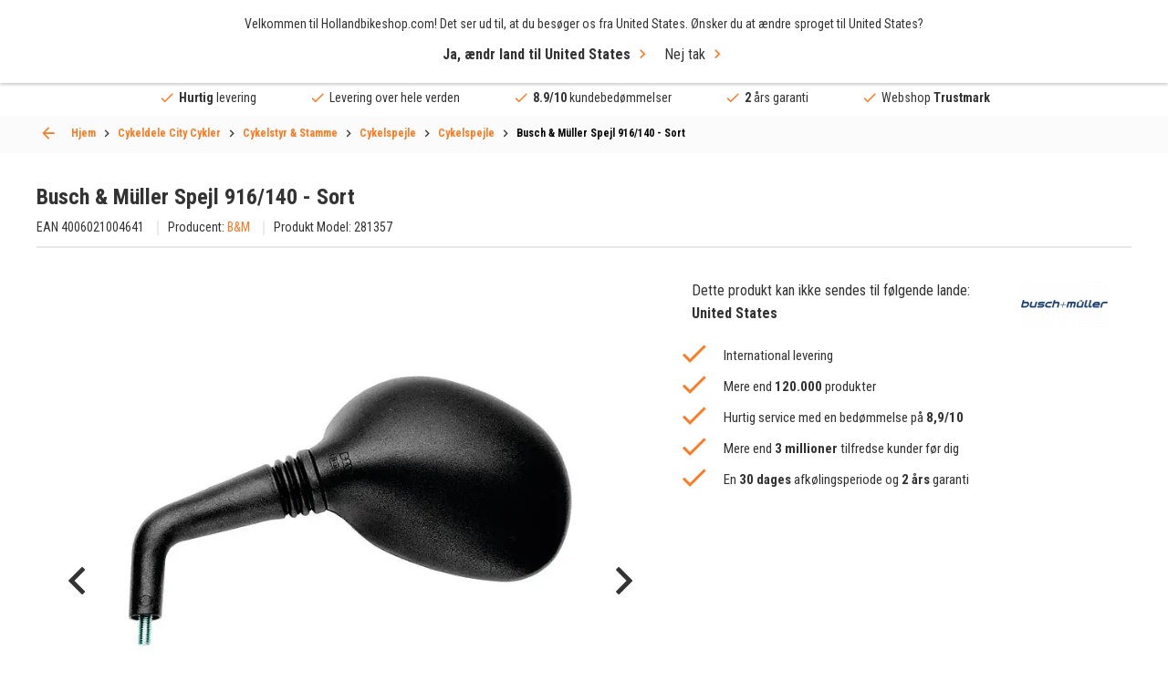

--- FILE ---
content_type: text/html; charset=UTF-8
request_url: https://hollandbikeshop.com/da-dk/cykeldele-city-cykler/cykelstyr-stamme/cykelspejle/cykelspejle/busch-muller-spejl-916-140-sort/
body_size: 33301
content:
<!DOCTYPE html>
<!--[if IE 9]><html class="lt-ie10" dir="LTR" lang="da"> <![endif]-->
<html dir="LTR" lang="da">
	<head>
		<title>Køb Busch & Müller Spejl 916/140 - Sort hos HBS</title>
<meta name="description" content="Bestil Busch & Müller Spejl 916/140 - Sort online hurtigt og til en lav pris! Den største officielle B&M forhandler - Hollandbikeshop.com" />
<meta property="og:description" content="Bestil Busch &amp; Müller Spejl 916/140 - Sort online hurtigt og" /><meta property="og:image" content="https://hollandbikeshop.com/img/prod/busch-muller-spejl-916-140-sort-4006021004641-0-l.jpg" />
<meta property="fb:app_id" content="1872932229605491" />
<meta property="og:title" content="Køb Busch &amp; Müller Spejl 916/140 - Sort hos HBS" />
<meta property="og:type" content="website" />
<meta property="og:url" content="https://hollandbikeshop.com/da-dk/cykeldele-city-cykler/cykelstyr-stamme/cykelspejle/cykelspejle/busch-muller-spejl-916-140-sort/" />
<meta property="og:site_name" content="Hollandbikeshop.com" />

<meta name="twitter:card" content="summary" />
<meta name="twitter:site" content="@hollandbikeshop" />
<meta name="twitter:creator" content="@hollandbikeshop" />
<meta name="twitter:title" content="Køb Busch &amp; Müller Spejl 916/140 - Sort hos " />
<meta name="twitter:description" content="Bestil Busch &amp; Müller Spejl 916/140 - Sort online hurtigt og til en lav pris! Den største officielle B&amp;M forhandler" />
<meta name="twitter:image" content="https://hollandbikeshop.com/img/prod/busch-muller-spejl-916-140-sort-4006021004641-0-l.jpg" />

<script>
  dataLayer = [{
    'language' :   'da',
    'account' :   'notLoggedIn',
    'pageType' :   'product',
  }];

  var dataLayerProducts = [];
</script>
    <!-- Google Tag Manager -->
    <script>(function(w,d,s,l,i){w[l]=w[l]||[];w[l].push({'gtm.start':
    new   Date (). getTime (), event : 'gtm.js' }); var  f = d . getElementsByTagName ( s )[ 0 ], j = d . createElement ( s ), dl = l != 'dataLayer' ? '&l=' + l : '' ; j . async = true ; j . src= 'https://sst.hollandbikeshop.com/gtm.js?id=' + i + dl ; f . parentNode . insertBefore ( j , f ); })( window , document , 'script' , 'dataLayer' , 'GTM-K2D8PJ2' );</script>
    <!-- End Google Tag Manager -->
    <meta http-equiv="content-language" content="da" />

<meta charset="UTF-8" />
<meta name="viewport" content="width=device-width, initial-scale=1, maximum-scale=1" />

<link rel="canonical" href="https://hollandbikeshop.com/da-dk/cykeldele-city-cykler/cykelstyr-stamme/cykelspejle/cykelspejle/busch-muller-spejl-916-140-sort/" />
<base href="https://hollandbikeshop.com/da-dk/cykeldele-city-cykler/cykelstyr-stamme/cykelspejle/cykelspejle/busch-muller-spejl-916-140-sort/" />

<link rel="alternate" href="https://hollandbikeshop.com/fietsonderdelen-stadsfiets/fietsstuur-stuurpen/fiets-spiegel/fietsspiegel/busch-muller-spiegel-916-140-zwart/" hreflang="nl" />
        <link rel="alternate" href="https://hollandbikeshop.com/en-gb/bicycle-parts-city-bike/bicycle-handlebar-stem/bicycle-mirror/bicycle-mirror/busch-muller-mirror-916-140-black/" hreflang="en" />
        <link rel="alternate" href="https://hollandbikeshop.com/de-de/fahrradteile-stadtrad/fahrradlenker-vorbau/fahrradspiegel/fahrradspiegel/busch-muller-spiegel-916-140-schwarz/" hreflang="de" />
        <link rel="alternate" href="https://hollandbikeshop.com/es-es/piezas-de-bicicleta-de-ciudad/potencia-y-manillar-de-bicicleta-de-ciudad/retrovisores-de-bicicleta/retrovisor-de-bicicleta/busch-muller-espejo-916-140-negro/" hreflang="es" />
        <link rel="alternate" href="https://hollandbikeshop.com/fr-fr/pieces-de-velos-de-ville/guidons-et-potences/retroviseurs/retroviseurs/busch-muller-retroviseur-916-140-noir/" hreflang="fr" />
        <link rel="alternate" href="https://hollandbikeshop.com/it-it/componenti-per-bici-da-citta/manubrio-attacco-manubrio-bici/specchietto-bici/specchietto-bici/busch-muller-specchietto-916-140-nero/" hreflang="it" />
        <link rel="alternate" href="https://hollandbikeshop.com/da-dk/cykeldele-city-cykler/cykelstyr-stamme/cykelspejle/cykelspejle/busch-muller-spejl-916-140-sort/" hreflang="da" />
        <link rel="alternate" href="https://hollandbikeshop.com/fi-fi/polkupyoran-osat-kaupunkipyora/polkupyoran-ohjaustanko-ja-ohjainkannatin/polkupyoran-peili/polkupyoran-peili/holkki-muller-peili-916-140-musta/" hreflang="fi" />
        <link rel="alternate" href="https://hollandbikeshop.com/no-no/sykkeldeler-til-bysykler/sykkelstyre-og-stem/sykkelspeil/sykkelspeil/busch-muller-speil-916-140-svart/" hreflang="no" />
        <link rel="alternate" href="https://hollandbikeshop.com/pl-pl/czesci-rowerowe-rower-miejski/kierownica-rowerowa-i-mostek/lusterko-rowerowe/lusterko-rowerowe/busch-muller-lustro-916-140-czarny/" hreflang="pl" />
        <link rel="alternate" href="https://hollandbikeshop.com/pt-pt/pecas-de-bicicleta-para-bicicleta-urbana/guiador-e-avanco-de-bicicleta/retrovisores-de-bicicleta/espelho-de-bicicleta/busch-muller-espelho-916-140-preto/" hreflang="pt" />
        <link rel="alternate" href="https://hollandbikeshop.com/sv-se/delar-stadscykel/cykelstyre-och-stam/cykelspeglar/cykelbackspegel/busch-muller-spegel-916-140-svart/" hreflang="sv" />
        <link rel="alternate" href="https://hollandbikeshop.com/zh-cn/cheng-shi-zi-xing-che-ling-jian/zi-xing-che-che-ba-he-ba-li/zi-xing-che-hou-shi-jing/zi-xing-che-hou-shi-jing/busch-muller-che-jing-916-140-hei-se/" hreflang="zh" />
        <link rel="alternate" href="https://hollandbikeshop.com/cs-cz/komponenty-pro-mestska-kola/riditka-a-predstavec/zpetne-zrcatko-na-kolo/zpetne-zrcatko-na-kolo/busch-muller-zrcatko-916-140-cerna/" hreflang="cs" />
        <link rel="alternate" href="https://hollandbikeshop.com/ja-jp/zi-zhuan-che-patsu-shiti-baiku/zi-zhuan-che-handoruba-sutemu/zi-zhuan-che-mira/zi-zhuan-che-mira/busch-muller-mira-916-140-burakku/" hreflang="ja" />
        <link rel="alternate" href="https://hollandbikeshop.com/ru-ru/zapcasti-dla-gorodskih-velosipedov/rul-i-vynos-rula-dla-velosipedov/velosipednoe-zerkalo/velosipednoe-zerkalo/busch-muller-zerkalo-916-140-cernyj/" hreflang="ru" />
        <link rel="alternate" href="https://hollandbikeshop.com/ko-kr/siti-baikeu-bupum/jajeongeo-haendeulba-mich-seutem/jajeongeo-geoul/jajeongeo-geoul/busch-muller-mileo-916-140-beullaeg/" hreflang="ko" />
        <link rel="alternate" href="https://hollandbikeshop.com/ro-ro/piese-bicicleta-urbana/ghidon-pipa-bicicleta/oglinda-bicicleta/oglinda-de-bicicleta/busch-muller-oglinda-916-140-negru/" hreflang="ro" />
        <link rel="alternate" href="https://hollandbikeshop.com/de-at/fahrradteile-stadtrad/fahrradlenker-vorbau/fahrradspiegel/fahrradspiegel/busch-muller-spiegel-916-140-schwarz/" hreflang="de-at" />
        <link rel="alternate" href="https://hollandbikeshop.com/nl-be/fietsonderdelen-stadsfiets/fietsstuur-stuurpen/fiets-spiegel/fietsspiegel/busch-muller-spiegel-916-140-zwart/" hreflang="nl-be" />
        <link rel="alternate" href="https://hollandbikeshop.com/fr-be/pieces-de-velos-de-ville/guidons-et-potences/retroviseurs/retroviseurs/busch-muller-retroviseur-916-140-noir/" hreflang="fr-be" />
            <link rel="alternate" href="https://hollandbikeshop.com/en-gb/bicycle-parts-city-bike/bicycle-handlebar-stem/bicycle-mirror/bicycle-mirror/busch-muller-mirror-916-140-black/" hreflang="x-default" />
    

<link rel="icon" href="https://hollandbikeshop.com/favicon.ico?v=0512251432" type="image/x-icon" />
<link rel="shortcut icon" href="https://hollandbikeshop.com/favicon.ico?v=0512251432" />

<meta name="apple-mobile-web-app-title" content="Hollandbikeshop.com">
<meta name="application-name" content="Hollandbikeshop.com">
<meta name="msapplication-TileColor" content="#ff7a21">
<meta name="theme-color" content="#ff7a21">

<link href="https://hollandbikeshop.com/dist/css/main.css?v=0512251432" media="all" rel="stylesheet" type="text/css" />
<link href="https://hollandbikeshop.com/template_files/css/custom.css?v=0512251432" media="all" rel="stylesheet" type="text/css" />
<script type="application/ld+json">
{
    "@context": "https:\/\/schema.org\/",
    "@type": "Product",
    "url": "https:\/\/hollandbikeshop.com\/da-dk\/cykeldele-city-cykler\/cykelstyr-stamme\/cykelspejle\/cykelspejle\/busch-muller-spejl-916-140-sort\/",
    "name": "Busch & Muller Spejl 916\/140 - Sort",
    "description": "Bestil Busch & Muller Spejl 916\/140 - Sort online hurtigt og til en lav pris! Den storste officielle B&M forhandler - Hollandbikeshop.com",
    "image": [
        "https:\/\/hollandbikeshop.com\/img\/prod\/busch-muller-spejl-916-140-sort-4006021004641-0-l.jpg",
        "https:\/\/hollandbikeshop.com\/img\/prod\/busch-muller-spejl-916-140-sort-4006021004641-11-l.jpg"
    ],
    "sku": "281357",
    "gtin13": "4006021004641",
    "mpn": "281357",
    "productID": "79909",
    "brand": {
        "@type": "Brand",
        "name": "B&M"
    },
    "potentialAction": {
        "@type": "BuyAction",
        "@id": "https:\/\/hollandbikeshop.com\/da-dk\/cykeldele-city-cykler\/cykelstyr-stamme\/cykelspejle\/cykelspejle\/busch-muller-spejl-916-140-sort\/",
        "target": {
            "@type": "EntryPoint",
            "urlTemplate": "https:\/\/hollandbikeshop.com\/da-dk\/?products_id=79909&action=buy_direct"
        }
    },
    "offers": {
        "@type": "Offer",
        "itemCondition": "https:\/\/schema.org\/NewCondition",
        "availability": "https:\/\/schema.org\/InStock",
        "price": "161.69",
        "priceCurrency": "DKK",
        "url": "https:\/\/hollandbikeshop.com\/da-dk\/cykeldele-city-cykler\/cykelstyr-stamme\/cykelspejle\/cykelspejle\/busch-muller-spejl-916-140-sort\/",
        "sku": "281357",
        "gtin13": "4006021004641",
        "mpn": "281357",
        "seller": {
            "@type": "Organization",
            "name": "Hollandbikeshop.com"
        }
    }
}</script>
<link rel="preload" href="https://hollandbikeshop.com/img/prod/busch-muller-spejl-916-140-sort-4006021004641-0-l.jpg" as="image" fetchpriority="high">
<link rel="preload" href="https://hollandbikeshop.com/template_files/js/vendor/slick.min.js?v=0512251432" as="script" />
    <script type="application/ld+json">
    {
    "@context": "https:\/\/schema.org\/",
    "@type": "BreadcrumbList",
    "itemListElement": [
        {
            "@type": "ListItem",
            "position": 1,
            "name": "Cykeldele City Cykler",
            "item": "https:\/\/hollandbikeshop.com\/da-dk\/cykeldele-city-cykler\/"
        },
        {
            "@type": "ListItem",
            "position": 2,
            "name": "Cykelstyr & Stamme",
            "item": "https:\/\/hollandbikeshop.com\/da-dk\/cykeldele-city-cykler\/cykelstyr-stamme\/"
        },
        {
            "@type": "ListItem",
            "position": 3,
            "name": "Cykelspejle",
            "item": "https:\/\/hollandbikeshop.com\/da-dk\/cykeldele-city-cykler\/cykelstyr-stamme\/cykelspejle\/"
        },
        {
            "@type": "ListItem",
            "position": 4,
            "name": "Cykelspejle",
            "item": "https:\/\/hollandbikeshop.com\/da-dk\/cykeldele-city-cykler\/cykelstyr-stamme\/cykelspejle\/cykelspejle\/"
        },
        {
            "@type": "ListItem",
            "position": 5,
            "name": "Busch &amp; M&uuml;ller Spejl 916\/140 - Sort",
            "item": "https:\/\/hollandbikeshop.com\/da-dk\/cykeldele-city-cykler\/cykelstyr-stamme\/cykelspejle\/cykelspejle\/busch-muller-spejl-916-140-sort\/"
        }
    ]
}    </script>

    <script type="application/ld+json">
        {
            "@context": "https://schema.org",
            "@type": "CollectionPage",
            "name": "Cykelspejle",
            "url": "https://hollandbikeshop.com/da-dk/cykeldele-city-cykler/cykelstyr-stamme/cykelspejle/cykelspejle/busch-muller-spejl-916-140-sort/",
            "description": "Bestil Busch & Müller Spejl 916/140 - Sort online hurtigt og til en lav pris! Den største officielle B&M forhandler - Hollandbikeshop.com",
            "isPartOf": {
                "@type": "WebSite",
                "name": "Hollandbikeshop.com",
                "url": "https://hollandbikeshop.com/da-dk/cykeldele-city-cykler/cykelstyr-stamme/cykelspejle/cykelspejle/busch-muller-spejl-916-140-sort/"
            }
        }
    </script>
    	</head>
	<body class="product-page-container">
	
	    <!-- Google Tag Manager (noscript) -->
    <noscript><iframe src="https://sst.hollandbikeshop.com/ns.html?id=GTM-K2D8PJ2" height = "0"  width = "0"  style = "display:none;visibility:hidden" ></iframe></noscript>
    <!-- End Google Tag Manager (noscript) -->
    
  <div class="wrapper">
    <header class="header">
			<a class="header__menu-toggle js-mobile-toggle"><span>Menu</span></a>
            <span class="menu-icon-text">Menu</span>

            
			<div class="header__top grid-container">
				<a href="https://hollandbikeshop.com/da-dk/" class="header__logo"><img src="/template_files/images/header-logo.png" alt="Logo Hollandbikeshop.com" title="Logo Hollandbikeshop.com" width="365" height="42" /></a>
				
				<div class="search search--back js-search-popup">
            <form name="quick_find" id="quick_find" action="/da-dk/advanced_search_result.php" method="get">
		<input id="AutocompleteElementID" class="search-box" autocorrect="off" autocomplete="off" type="search" name="keywords" required title="Søg" placeholder="Hvad leder du efter?">    
    <button class="clear" type="reset">ses</button>

		<button type="submit" aria-label="Find Hurtigt"><i class="icon-search"></i></button>
	</form>

    <div class="search__popup">
        <div class="search__popup_content">
            <div class="quick-find-result-box-start" id="quick_find_box_start">
                Hvad leder du efter?            </div>

            <div class="quick-find-result-box" id="quick_find_box_error">

            </div>

            
            <div class="quick-find-result-box" id="quick_find_box_cat">
                <div class="search__popup-title">Kategorier</div>

                <ul id="quick_find_cat">
                                    </ul>
            </div>

            <div class="quick-find-result-box" id="quick_find_box_prod">
                <div class="search__popup-title">Produkter</div>

                <ul id="quick_find_prod">
                                    </ul>
            </div>

                    </div>

	</div>
    </div>


				
				<div class="header__right">
					<div class="language">
						<div class="language__subtitle js-language-btn">Denmark / DKK</div>
            <div class="language__dropdown">
							
							<label>Send til</label>
              
<form name="localization" action="/da-dk/cykeldele-city-cykler/cykelstyr-stamme/cykelspejle/cykelspejle/busch-muller-spejl-916-140-sort/?products_id=79909" method="get">
<select name="country_id" id="country_top" placeholder="Denmark" class="js-select"><option value="1">Afghanistan</option><option value="268">Åland Islands</option><option value="2">Albania</option><option value="3">Algeria</option><option value="4">American Samoa</option><option value="5">Andorra</option><option value="6">Angola</option><option value="7">Anguilla</option><option value="8">Antarctica</option><option value="9">Antigua and Barbuda</option><option value="10">Argentina</option><option value="11">Armenia</option><option value="12">Aruba</option><option value="263">Australia</option><option value="14">Austria</option><option value="15">Azerbaijan</option><option value="16">Bahamas</option><option value="17">Bahrain</option><option value="18">Bangladesh</option><option value="19">Barbados</option><option value="20">Belarus</option><option value="21">Belgium</option><option value="22">Belize</option><option value="23">Benin</option><option value="24">Bermuda</option><option value="25">Bhutan</option><option value="26">Bolivia</option><option value="27">Bosnia and Herzegowina</option><option value="28">Botswana</option><option value="29">Bouvet Island</option><option value="30">Brazil</option><option value="31">British Indian Ocean Territory</option><option value="32">Brunei Darussalam</option><option value="251">Bulgaria</option><option value="34">Burkina Faso</option><option value="35">Burundi</option><option value="36">Cambodia</option><option value="37">Cameroon</option><option value="265">Canada</option><option value="270">Canary Islands</option><option value="39">Cape Verde</option><option value="40">Cayman Islands</option><option value="41">Central African Republic</option><option value="42">Chad</option><option value="43">Chile</option><option value="262">China</option><option value="45">Christmas Island</option><option value="46">Cocos (Keeling) Islands</option><option value="47">Colombia</option><option value="48">Comoros</option><option value="49">Congo</option><option value="273">Congo, Democratic Republic of the</option><option value="50">Cook Islands</option><option value="51">Costa Rica</option><option value="52">Côte d&#039;&#039;Ivoire</option><option value="53">Croatia</option><option value="54">Cuba</option><option value="55">Cyprus</option><option value="249">Czech Republic</option><option value="242" selected>Denmark</option><option value="58">Djibouti</option><option value="59">Dominica</option><option value="60">Dominican Republic</option><option value="62">Ecuador</option><option value="63">Egypt</option><option value="64">El Salvador</option><option value="65">Equatorial Guinea</option><option value="66">Eritrea</option><option value="259">Estonia</option><option value="68">Ethiopia</option><option value="69">Falkland Islands (Malvinas)</option><option value="70">Faroe Islands</option><option value="71">Fiji</option><option value="244">Finland</option><option value="73">France</option><option value="75">French Guiana</option><option value="76">French Polynesia</option><option value="77">French Southern Territories</option><option value="78">Gabon</option><option value="79">Gambia</option><option value="80">Georgia</option><option value="81">Germany</option><option value="82">Ghana</option><option value="83">Gibraltar</option><option value="84">Greece</option><option value="85">Greenland</option><option value="86">Grenada</option><option value="87">Guadeloupe</option><option value="88">Guam</option><option value="89">Guatemala</option><option value="269">Guernsey</option><option value="90">Guinea</option><option value="91">Guinea-bissau</option><option value="92">Guyana</option><option value="93">Haiti</option><option value="94">Heard and Mc Donald Islands</option><option value="95">Honduras</option><option value="264">Hong Kong</option><option value="246">Hungary</option><option value="98">Iceland</option><option value="99">India</option><option value="100">Indonesia</option><option value="101">Iran (Islamic Republic of)</option><option value="102">Iraq</option><option value="260">Ireland</option><option value="274">Isle of Man</option><option value="104">Israel</option><option value="241">Italy</option><option value="106">Jamaica</option><option value="107">Japan</option><option value="267">Jersey</option><option value="108">Jordan</option><option value="109">Kazakhstan</option><option value="110">Kenya</option><option value="111">Kiribati</option><option value="112">Korea, Democratic People&#039;s Republic of</option><option value="113">Korea, Republic of</option><option value="114">Kuwait</option><option value="115">Kyrgyzstan</option><option value="116">Lao People&#039;s Democratic Republic</option><option value="252">Latvia</option><option value="118">Lebanon</option><option value="119">Lesotho</option><option value="120">Liberia</option><option value="121">Libyan Arab Jamahiriya</option><option value="122">Liechtenstein</option><option value="255">Lithuania</option><option value="124">Luxembourg</option><option value="125">Macau</option><option value="126">Macedonia, The Former Yugoslav Republic of</option><option value="127">Madagascar</option><option value="128">Malawi</option><option value="129">Malaysia</option><option value="130">Maldives</option><option value="131">Mali</option><option value="132">Malta</option><option value="133">Marshall Islands</option><option value="134">Martinique</option><option value="135">Mauritania</option><option value="136">Mauritius</option><option value="137">Mayotte</option><option value="138">Mexico</option><option value="139">Micronesia, Federated States of</option><option value="140">Moldova, Republic of</option><option value="141">Monaco</option><option value="142">Mongolia</option><option value="271">Montenegro</option><option value="143">Montserrat</option><option value="144">Morocco</option><option value="145">Mozambique</option><option value="146">Myanmar</option><option value="147">Namibia</option><option value="148">Nauru</option><option value="150">Nederland</option><option value="149">Nepal</option><option value="151">Netherlands Antilles</option><option value="152">New Caledonia</option><option value="266">New Zealand</option><option value="154">Nicaragua</option><option value="155">Niger</option><option value="156">Nigeria</option><option value="157">Niue</option><option value="158">Norfolk Island</option><option value="159">Northern Mariana Islands</option><option value="247">Norway</option><option value="161">Oman</option><option value="162">Pakistan</option><option value="163">Palau</option><option value="275">Palestinian Territory, Occupied</option><option value="164">Panama</option><option value="165">Papua New Guinea</option><option value="166">Paraguay</option><option value="167">Peru</option><option value="168">Philippines</option><option value="169">Pitcairn</option><option value="256">Poland</option><option value="253">Portugal</option><option value="172">Puerto Rico</option><option value="173">Qatar</option><option value="174">Réunion</option><option value="254">Romania</option><option value="176">Russian Federation</option><option value="177">Rwanda</option><option value="276">Saint Barthélemy</option><option value="197">Saint Helena</option><option value="178">Saint Kitts and Nevis</option><option value="179">Saint Lucia</option><option value="277">Saint Martin (French part)</option><option value="198">Saint Pierre and Miquelon</option><option value="180">Saint Vincent and the Grenadines</option><option value="181">Samoa</option><option value="182">San Marino</option><option value="183">Sao Tome and Principe</option><option value="184">Saudi Arabia</option><option value="185">Senegal</option><option value="272">Serbia</option><option value="186">Seychelles</option><option value="187">Sierra Leone</option><option value="188">Singapore</option><option value="250">Slovakia</option><option value="257">Slovenia</option><option value="191">Solomon Islands</option><option value="192">Somalia</option><option value="193">South Africa</option><option value="194">South Georgia and the South Sandwich Islands</option><option value="245">Spain</option><option value="196">Sri Lanka</option><option value="199">Sudan</option><option value="200">Suriname</option><option value="201">Svalbard and Jan Mayen Islands</option><option value="202">Swaziland</option><option value="243">Sweden</option><option value="258">Switzerland</option><option value="205">Syrian Arab Republic</option><option value="206">Taiwan</option><option value="207">Tajikistan</option><option value="208">Tanzania, United Republic of</option><option value="209">Thailand</option><option value="61">Timor-Leste</option><option value="210">Togo</option><option value="211">Tokelau</option><option value="212">Tonga</option><option value="213">Trinidad and Tobago</option><option value="214">Tunisia</option><option value="215">Turkey</option><option value="216">Turkmenistan</option><option value="217">Turks and Caicos Islands</option><option value="218">Tuvalu</option><option value="219">Uganda</option><option value="220">Ukraine</option><option value="221">United Arab Emirates</option><option value="222">United Kingdom</option><option value="261">United States</option><option value="224">United States Minor Outlying Islands</option><option value="225">Uruguay</option><option value="226">Uzbekistan</option><option value="227">Vanuatu</option><option value="228">Vatican City State (Holy See)</option><option value="229">Venezuela</option><option value="230">Viet Nam</option><option value="231">Virgin Islands (British)</option><option value="232">Virgin Islands (U.S.)</option><option value="233">Wallis and Futuna Islands</option><option value="234">Western Sahara</option><option value="235">Yemen</option><option value="236">Yugoslavia</option><option value="238">Zambia</option><option value="239">Zimbabwe</option></select></form>
              
							<label>Valutaer</label>
						
<form name="localization" action="/da-dk/cykeldele-city-cykler/cykelstyr-stamme/cykelspejle/cykelspejle/busch-muller-spejl-916-140-sort/?products_id=79909" method="get"><select id="currency" name="currency" class="js-select" placeholder="(kr.) DKK">
		<option value="EUR">&euro; Euro</option>
		<option value="USD">$ Dollar</option>
		<option value="GBP">&pound; Pound</option>
		<option value="CAD">C$ Canadian dollar</option>
		<option value="AUD">A$ Australian dollar</option>
		<option value="CNY">C&yen; Chinese yuan</option>
		<option value="AED">DH United Arab Emirates dirham</option>
		<option value="HKD">HK$ Hong Kong dollar</option>
		<option value="JPY">J&yen; Japanese yen</option>
		<option value="PLN">z&#322; Polish zloty</option>
		<option value="RUB">P Russian ruble</option>
		<option value="SEK">kr Swedish krona</option>
		<option value="CHF">Fr. Swiss franc</option>
		<option value="DKK" selected>kr. Danish Krone</option>
		<option value="HUF">Ft Hungarian Forint</option>
		<option value="NOK">kr Norwegian Krone</option>
		<option value="TRY">₺ Turkish Lira</option>
		<option value="ZAR">R South African Rand</option>
		<option value="THB">฿ Thai Baht</option>
		<option value="CZK">Kč česká koruna</option>
		<option value="RON">lei leu românesc</option>
	</select>
</form>
							
						</div>
					</div>
					
					<div class="language-icon">
            <a href="#language-popup" class="js-popup-link"><img src="/includes/languages/danish/images/icon_round.png" alt="danish" title="danish" width="50" height="50" />da</a>
          </div>
					
					<div class="header__user">
						<a><i class="icon-user"></i></a>

						<ul>
  						  						<li><a href="/da-dk/create_account.php" title="Opret en konto" rel=”nofollow”>Opret en konto</a></li>
							<li><a href="/da-dk/login.php" title="Log ind" rel=”nofollow”>Log ind</a></li>
													</ul>
					</div>

                    <div class="header__wishlist">
                        <a href="/da-dk/wishlist.php" class="wishlist-icon" title="Min ønskeliste" aria-label="Min ønskeliste" rel=”nofollow”></a>
                    </div>


					<a href="/da-dk/shopping_cart.php" class="header__cart" title="Indkøbskurv" aria-label="Indkøbskurv" rel=”nofollow”><i class="icon-shoppingcart"></i></a>

				</div>
			</div>
      
      
<div class="header__menu grid-container">
  <nav class="js-custom-menu">

      
<ul class="js-sub-menu">

			
                        <li class="has-children js-menu-link"><a title="Cykeldele">Cykeldele</a>
                            <div class="header__submenu js-sub-menu menu-2">


                                                                <div class="header__column">
                                    

                                    <ul class="js-sub-menu">
                                        <li class="js-menu-link">

                                                                                            <a title="Drivkraft" href="https://hollandbikeshop.com/da-dk/cykeldele/">
                                                    Drivkraft                                                </a>
                                                
                                                                                            <ul class="js-sub-menu">
                                                                                                                <li>
                                                                                                                                    <a title="Kædehjul" href="https://hollandbikeshop.com/da-dk/cykeldele/kaedehjul/">Kædehjul</a>
                                                                                                                                </li>
                                                                                                                        <li>
                                                                                                                                    <a title="Cykelkæde" href="https://hollandbikeshop.com/da-dk/cykeldele/cykelkaede/">Cykelkæde</a>
                                                                                                                                </li>
                                                                                                                        <li>
                                                                                                                                    <a title="Cykel Kædehjul" href="https://hollandbikeshop.com/da-dk/cykeldele/kranksaet/cykel-kaedehjul/">Cykel Kædehjul</a>
                                                                                                                                </li>
                                                                                                                        <li>
                                                                                                                                    <a title="Bundbeslag" href="https://hollandbikeshop.com/da-dk/cykeldele/bundbeslag/">Bundbeslag</a>
                                                                                                                                </li>
                                                                                                                        <li>
                                                                                                                                    <a title="Skiftere" href="https://hollandbikeshop.com/da-dk/cykeldele/skiftere/">Skiftere</a>
                                                                                                                                </li>
                                                                                                                        <li>
                                                                                                                                    <a title="Kranksæt" href="https://hollandbikeshop.com/da-dk/cykeldele/kranksaet/kranksaet/">Kranksæt</a>
                                                                                                                                </li>
                                                                                                                        <li>
                                                                                                                                    <a title="Gearstang" href="https://hollandbikeshop.com/da-dk/cykeldele/gear/skiftere/">Gearstang</a>
                                                                                                                                </li>
                                                                                                                                                                </ul>
                                                                                        </li>
                                    </ul>

                                    

                                    <ul class="js-sub-menu">
                                        <li class="js-menu-link">

                                                                                            <a title="Batterier" href="https://hollandbikeshop.com/da-dk/cykeldele/batterier/batterier/">
                                                    Batterier                                                </a>
                                                
                                                                                            <ul class="js-sub-menu">
                                                                                                                <li>
                                                                                                                                    <a title="E-Cykel Batterioplader" href="https://hollandbikeshop.com/da-dk/cykeldele-elektrisk-cykel/e-cykel-batteri-dele/e-cykel-batterioplader/">E-Cykel Batterioplader</a>
                                                                                                                                </li>
                                                                                                                        <li>
                                                                                                                                    <a title="E-Cykel Batteridele" href="https://hollandbikeshop.com/da-dk/cykeldele-elektrisk-cykel/e-cykel-batteri-dele/e-cykel-batteridele/">E-Cykel Batteridele</a>
                                                                                                                                </li>
                                                                                                                                                                </ul>
                                                                                        </li>
                                    </ul>

                                    

                                    <ul class="js-sub-menu">
                                        <li class="js-menu-link">

                                                                                            <a title="Bagagebærer" href="https://hollandbikeshop.com/da-dk/cykeldele/bagagebaerer/">
                                                    Bagagebærer                                                </a>
                                                
                                                                                            <ul class="js-sub-menu">
                                                                                                                <li>
                                                                                                                                    <a title="Bagagebærer Front" href="https://hollandbikeshop.com/da-dk/cykeldele/bagagebaerer/bagagebaerer-front/">Bagagebærer Front</a>
                                                                                                                                </li>
                                                                                                                        <li>
                                                                                                                                    <a title="Bagagebærer Dele" href="https://hollandbikeshop.com/da-dk/cykeldele/bagagebaerer/bagagebaerer-dele/">Bagagebærer Dele</a>
                                                                                                                                </li>
                                                                                                                                                                </ul>
                                                                                        </li>
                                    </ul>

                                    

                                    <ul class="js-sub-menu">
                                        <li class="js-menu-link">

                                                                                            <a title="Styrfittings" href="https://hollandbikeshop.com/da-dk/cykeldele/gaffel-og-styrfittings/styrfittings/">
                                                    Styrfittings                                                </a>
                                                
                                                                                            <ul class="js-sub-menu">
                                                                                                                <li>
                                                                                                                                    <a title="Styrfittings Dele" href="https://hollandbikeshop.com/da-dk/cykeldele/gaffel-og-styrfittings/styrfittings-dele/">Styrfittings Dele</a>
                                                                                                                                </li>
                                                                                                                                                                </ul>
                                                                                        </li>
                                    </ul>

                                                                </div>
                                                            <div class="header__column">
                                    

                                    <ul class="js-sub-menu">
                                        <li class="js-menu-link">

                                                                                            <a title="Cykeldæk" href="https://hollandbikeshop.com/da-dk/cykeldaek-og-indre-slanger/">
                                                    Cykeldæk                                                </a>
                                                
                                                                                            <ul class="js-sub-menu">
                                                                                                                <li>
                                                                                                                                    <a title="Cykeldæk" href="https://hollandbikeshop.com/da-dk/cykeldaek-og-indre-slanger/cykeldaek/">Cykeldæk</a>
                                                                                                                                </li>
                                                                                                                        <li>
                                                                                                                                    <a title="Cykelslange" href="https://hollandbikeshop.com/da-dk/cykeldaek-og-indre-slanger/cykel-indre-slanger/">Cykelslange</a>
                                                                                                                                </li>
                                                                                                                        <li>
                                                                                                                                    <a title="Fælgtape" href="https://hollandbikeshop.com/da-dk/cykeldaek-og-indre-slanger/faelgtape/">Fælgtape</a>
                                                                                                                                </li>
                                                                                                                        <li>
                                                                                                                                    <a title="Cykelventiler" href="https://hollandbikeshop.com/da-dk/cykeldaek-og-indre-slanger/cykelventiler/">Cykelventiler</a>
                                                                                                                                </li>
                                                                                                                        <li>
                                                                                                                                    <a title="Cykeldæk Reparering" href="https://hollandbikeshop.com/da-dk/cykeldaek-og-indre-slanger/cykeldaek-reparering/">Cykeldæk Reparering</a>
                                                                                                                                </li>
                                                                                                                                                                </ul>
                                                                                        </li>
                                    </ul>

                                    

                                    <ul class="js-sub-menu">
                                        <li class="js-menu-link">

                                                                                            <a title="Bolte og Møtrikker" href="https://hollandbikeshop.com/da-dk/cykeldele/bolte-og-motrikker/">
                                                    Bolte og Møtrikker                                                </a>
                                                
                                                                                    </li>
                                    </ul>

                                    

                                    <ul class="js-sub-menu">
                                        <li class="js-menu-link">

                                                                                            <a title="E-Cykel Display" href="https://hollandbikeshop.com/da-dk/cykeldele-elektrisk-cykel/e-cykel-displays-og-dele/e-cykel-display/">
                                                    E-Cykel Display                                                </a>
                                                
                                                                                            <ul class="js-sub-menu">
                                                                                                                <li>
                                                                                                                                    <a title="E-Cykel Displaydele" href="https://hollandbikeshop.com/da-dk/cykeldele-elektrisk-cykel/e-cykel-displays-og-dele/e-cykel-displaydele/">E-Cykel Displaydele</a>
                                                                                                                                </li>
                                                                                                                                                                </ul>
                                                                                        </li>
                                    </ul>

                                    

                                    <ul class="js-sub-menu">
                                        <li class="js-menu-link">

                                                                                            <a title="E-Cykel Motor" href="https://hollandbikeshop.com/da-dk/cykeldele-elektrisk-cykel/e-cykel-motor-dele/e-cykel-motor/">
                                                    E-Cykel Motor                                                </a>
                                                
                                                                                            <ul class="js-sub-menu">
                                                                                                                <li>
                                                                                                                                    <a title="E-Cykel Motordele" href="https://hollandbikeshop.com/da-dk/cykeldele-elektrisk-cykel/e-cykel-motor-dele/e-cykel-motordele/">E-Cykel Motordele</a>
                                                                                                                                </li>
                                                                                                                                                                </ul>
                                                                                        </li>
                                    </ul>

                                    

                                    <ul class="js-sub-menu">
                                        <li class="js-menu-link">

                                                                                            <a title="Cykellys" href="https://hollandbikeshop.com/da-dk/cykellys/">
                                                    Cykellys                                                </a>
                                                
                                                                                            <ul class="js-sub-menu">
                                                                                                                <li>
                                                                                                                                    <a title="Dynamo" href="https://hollandbikeshop.com/da-dk/cykeldele/belysning/dynamo/">Dynamo</a>
                                                                                                                                </li>
                                                                                                                        <li>
                                                                                                                                    <a title="Belysningsdele & Montering" href="https://hollandbikeshop.com/da-dk/cykeldele/belysning/belysningsdele-montering/">Belysningsdele & Montering</a>
                                                                                                                                </li>
                                                                                                                                                                </ul>
                                                                                        </li>
                                    </ul>

                                    

                                    <ul class="js-sub-menu">
                                        <li class="js-menu-link">

                                                                                            <a title="Kædebeskytter" href="https://hollandbikeshop.com/da-dk/cykeldele/kaedebeskytter/">
                                                    Kædebeskytter                                                </a>
                                                
                                                                                            <ul class="js-sub-menu">
                                                                                                                <li>
                                                                                                                                    <a title="Kædebeskytter Dele" href="https://hollandbikeshop.com/da-dk/cykeldele-city-cykler/kaedebeskytter/kaedebeskytter-dele/">Kædebeskytter Dele</a>
                                                                                                                                </li>
                                                                                                                                                                </ul>
                                                                                        </li>
                                    </ul>

                                                                </div>
                                                            <div class="header__column">
                                    

                                    <ul class="js-sub-menu">
                                        <li class="js-menu-link">

                                                                                            <a title="Pedaler" href="https://hollandbikeshop.com/da-dk/cykeldele/pedaler/">
                                                    Pedaler                                                </a>
                                                
                                                                                            <ul class="js-sub-menu">
                                                                                                                <li>
                                                                                                                                    <a title="Pedalplader" href="https://hollandbikeshop.com/da-dk/cykeldele/pedaler/pedalplader/">Pedalplader</a>
                                                                                                                                </li>
                                                                                                                        <li>
                                                                                                                                    <a title="Pedaldele" href="https://hollandbikeshop.com/da-dk/cykeldele/pedaler/pedaldele/">Pedaldele</a>
                                                                                                                                </li>
                                                                                                                                                                </ul>
                                                                                        </li>
                                    </ul>

                                    

                                    <ul class="js-sub-menu">
                                        <li class="js-menu-link">

                                                                                            <a title="Bremse" href="https://hollandbikeshop.com/da-dk/cykeldele/cykelbremser/bremse/">
                                                    Bremse                                                </a>
                                                
                                                                                            <ul class="js-sub-menu">
                                                                                                                <li>
                                                                                                                                    <a title="Bremsehåndtag" href="https://hollandbikeshop.com/da-dk/cykeldele/cykelbremser/bremsehandtag/">Bremsehåndtag</a>
                                                                                                                                </li>
                                                                                                                        <li>
                                                                                                                                    <a title="Bremseblokke" href="https://hollandbikeshop.com/da-dk/cykeldele/cykelbremser/bremseblokke/">Bremseblokke</a>
                                                                                                                                </li>
                                                                                                                        <li>
                                                                                                                                    <a title="Bremsekabel" href="https://hollandbikeshop.com/da-dk/cykeldele/cykelbremser/bremsekabel/">Bremsekabel</a>
                                                                                                                                </li>
                                                                                                                        <li>
                                                                                                                                    <a title="Bremseskive" href="https://hollandbikeshop.com/da-dk/cykeldele/cykelbremser/bremseskive/">Bremseskive</a>
                                                                                                                                </li>
                                                                                                                        <li>
                                                                                                                                    <a title="Bremsedele" href="https://hollandbikeshop.com/da-dk/cykeldele/cykelbremser/bremsedele/">Bremsedele</a>
                                                                                                                                </li>
                                                                                                                                                                </ul>
                                                                                        </li>
                                    </ul>

                                    

                                    <ul class="js-sub-menu">
                                        <li class="js-menu-link">

                                                                                            <a title="Skærm" href="https://hollandbikeshop.com/da-dk/cykeldele/skaerm/skaerm/">
                                                    Skærm                                                </a>
                                                
                                                                                            <ul class="js-sub-menu">
                                                                                                                <li>
                                                                                                                                    <a title="Skærmholder" href="https://hollandbikeshop.com/da-dk/cykeldele/skaerm/skaermholder/">Skærmholder</a>
                                                                                                                                </li>
                                                                                                                        <li>
                                                                                                                                    <a title="Skærmdele" href="https://hollandbikeshop.com/da-dk/cykeldele/skaerm/skaermdele/">Skærmdele</a>
                                                                                                                                </li>
                                                                                                                                                                </ul>
                                                                                        </li>
                                    </ul>

                                    

                                    <ul class="js-sub-menu">
                                        <li class="js-menu-link">

                                                                                            <a title="Cykel Støtteben" href="https://hollandbikeshop.com/da-dk/cykeldele/cykel-stotteben/">
                                                    Cykel Støtteben                                                </a>
                                                
                                                                                            <ul class="js-sub-menu">
                                                                                                                <li>
                                                                                                                                    <a title="Dele til Støtteben" href="https://hollandbikeshop.com/da-dk/cykeldele/cykel-stotteben/dele-til-stotteben/">Dele til Støtteben</a>
                                                                                                                                </li>
                                                                                                                                                                </ul>
                                                                                        </li>
                                    </ul>

                                    

                                    <ul class="js-sub-menu">
                                        <li class="js-menu-link">

                                                                                            <a title="Håndtag" href="https://hollandbikeshop.com/da-dk/cykeldele/greb-og-styr-tape/handtag/">
                                                    Håndtag                                                </a>
                                                
                                                                                            <ul class="js-sub-menu">
                                                                                                                <li>
                                                                                                                                    <a title="Styr Tape" href="https://hollandbikeshop.com/da-dk/cykeldele/greb-og-styr-tape/styr-tape/">Styr Tape</a>
                                                                                                                                </li>
                                                                                                                                                                </ul>
                                                                                        </li>
                                    </ul>

                                                                </div>
                                                            <div class="header__column">
                                    

                                    <ul class="js-sub-menu">
                                        <li class="js-menu-link">

                                                                                            <a title="Stammer" href="https://hollandbikeshop.com/da-dk/cykeldele/styr/stammer/">
                                                    Stammer                                                </a>
                                                
                                                                                            <ul class="js-sub-menu">
                                                                                                                <li>
                                                                                                                                    <a title="Stem Stigrør" href="https://hollandbikeshop.com/da-dk/cykeldele/styr/stem-stigror/">Stem Stigrør</a>
                                                                                                                                </li>
                                                                                                                        <li>
                                                                                                                                    <a title="Dele til Cykelstamme" href="https://hollandbikeshop.com/da-dk/cykeldele/styr/dele-til-cykelstamme/">Dele til Cykelstamme</a>
                                                                                                                                </li>
                                                                                                                                                                </ul>
                                                                                        </li>
                                    </ul>

                                    

                                    <ul class="js-sub-menu">
                                        <li class="js-menu-link">

                                                                                            <a title="Styr" href="https://hollandbikeshop.com/da-dk/cykeldele/styr/styr/">
                                                    Styr                                                </a>
                                                
                                                                                    </li>
                                    </ul>

                                    

                                    <ul class="js-sub-menu">
                                        <li class="js-menu-link">

                                                                                            <a title="Forgaffel" href="https://hollandbikeshop.com/da-dk/cykeldele/gaffel-og-styrfittings/forgaffel/">
                                                    Forgaffel                                                </a>
                                                
                                                                                            <ul class="js-sub-menu">
                                                                                                                <li>
                                                                                                                                    <a title="Gaffeldele" href="https://hollandbikeshop.com/da-dk/cykeldele/gaffel-og-styrfittings/gaffeldele/">Gaffeldele</a>
                                                                                                                                </li>
                                                                                                                                                                </ul>
                                                                                        </li>
                                    </ul>

                                    

                                    <ul class="js-sub-menu">
                                        <li class="js-menu-link">

                                                                                            <a title="Cykelhjul" href="https://hollandbikeshop.com/da-dk/cykelhjul/">
                                                    Cykelhjul                                                </a>
                                                
                                                                                            <ul class="js-sub-menu">
                                                                                                                <li>
                                                                                                                                    <a title="Fælge" href="https://hollandbikeshop.com/da-dk/cykelhjul/faelge/">Fælge</a>
                                                                                                                                </li>
                                                                                                                        <li>
                                                                                                                                    <a title="Nav" href="https://hollandbikeshop.com/da-dk/cykelhjul/bagnav/">Nav</a>
                                                                                                                                </li>
                                                                                                                        <li>
                                                                                                                                    <a title="Egerstudse" href="https://hollandbikeshop.com/da-dk/cykelhjul/egerstudse/">Egerstudse</a>
                                                                                                                                </li>
                                                                                                                        <li>
                                                                                                                                    <a title="Cykeleger" href="https://hollandbikeshop.com/da-dk/cykelhjul/cykeleger/">Cykeleger</a>
                                                                                                                                </li>
                                                                                                                        <li>
                                                                                                                                    <a title="Kassettehus" href="https://hollandbikeshop.com/da-dk/cykelhjul/kassettehus/">Kassettehus</a>
                                                                                                                                </li>
                                                                                                                        <li>
                                                                                                                                    <a title="Navdele" href="https://hollandbikeshop.com/da-dk/cykelhjul/navdele/">Navdele</a>
                                                                                                                                </li>
                                                                                                                                                                </ul>
                                                                                        </li>
                                    </ul>

                                    

                                    <ul class="js-sub-menu">
                                        <li class="js-menu-link">

                                                                                            <a title="Cykelsæde" href="https://hollandbikeshop.com/da-dk/cykelsadler-sadelpinde/">
                                                    Cykelsæde                                                </a>
                                                
                                                                                            <ul class="js-sub-menu">
                                                                                                                <li>
                                                                                                                                    <a title="Cykelsadel Dele" href="https://hollandbikeshop.com/da-dk/cykelsadler-sadelpinde/cykelsadel-dele/">Cykelsadel Dele</a>
                                                                                                                                </li>
                                                                                                                                                                </ul>
                                                                                        </li>
                                    </ul>

                                    

                                    <ul class="js-sub-menu">
                                        <li class="js-menu-link">

                                                                                            <a title="Sadelpind" href="https://hollandbikeshop.com/da-dk/cykelsadler-sadelpinde/sadelpind/">
                                                    Sadelpind                                                </a>
                                                
                                                                                            <ul class="js-sub-menu">
                                                                                                                <li>
                                                                                                                                    <a title="Sadelpind Dele" href="https://hollandbikeshop.com/da-dk/cykelsadler-sadelpinde/sadelpind-dele/">Sadelpind Dele</a>
                                                                                                                                </li>
                                                                                                                                                                </ul>
                                                                                        </li>
                                    </ul>

                                                                </div>
                            

                            
                            <div class="header__column has-add">
                                                                
                                <picture>
                                                                            <source srcset="https://hollandbikeshop.com//template_files/images/banner-2.webp" type="image/webp">
                                                                            <source srcset="https://hollandbikeshop.com//template_files/images/banner-2.jpg" type="image/jpeg">
                                    <img src="https://hollandbikeshop.com//template_files/images/banner-2.jpg" title="Logo topmenu 2" alt="Logo topmenu 2" />
                                </picture>

                            </div>

                            </div>




                        </li>

                        
                        <li class="has-children js-menu-link"><a title="Cykel Tilbehør">Cykel Tilbehør</a>
                            <div class="header__submenu js-sub-menu menu-3">


                                                                <div class="header__column">
                                    

                                    <ul class="js-sub-menu">
                                        <li class="js-menu-link">

                                                                                            <a title="Vandflasker & Tilbehør" href="https://hollandbikeshop.com/da-dk/vandflasker-tilbehor/">
                                                    Vandflasker & Tilbehør                                                </a>
                                                
                                                                                            <ul class="js-sub-menu">
                                                                                                                <li>
                                                                                                                                    <a title="Flaskeholdere" href="https://hollandbikeshop.com/da-dk/vandflasker-tilbehor/flaskeholdere/">Flaskeholdere</a>
                                                                                                                                </li>
                                                                                                                        <li>
                                                                                                                                    <a title="Flaskeholder Dele" href="https://hollandbikeshop.com/da-dk/vandflasker-tilbehor/flaskeholder-dele/">Flaskeholder Dele</a>
                                                                                                                                </li>
                                                                                                                                                                </ul>
                                                                                        </li>
                                    </ul>

                                    

                                    <ul class="js-sub-menu">
                                        <li class="js-menu-link">

                                                                                            <a title="Cykeltilbehør" href="https://hollandbikeshop.com/da-dk/cykeltilbehor/">
                                                    Cykeltilbehør                                                </a>
                                                
                                                                                            <ul class="js-sub-menu">
                                                                                                                <li>
                                                                                                                                    <a title="Telefonholder Cykel" href="https://hollandbikeshop.com/da-dk/cykelcomputere-traenere/telefon-cykelholder/">Telefonholder Cykel</a>
                                                                                                                                </li>
                                                                                                                        <li>
                                                                                                                                    <a title="Cykelringklokker" href="https://hollandbikeshop.com/da-dk/cykeltilbehor/cykelringklokker/">Cykelringklokker</a>
                                                                                                                                </li>
                                                                                                                        <li>
                                                                                                                                    <a title="Cykelspejle" href="https://hollandbikeshop.com/da-dk/cykeltilbehor/cykelspejl/cykelspejle/">Cykelspejle</a>
                                                                                                                                </li>
                                                                                                                        <li>
                                                                                                                                    <a title="Batterier" href="https://hollandbikeshop.com/da-dk/cykelcomputere-traenere/batterier/batterier/">Batterier</a>
                                                                                                                                </li>
                                                                                                                        <li>
                                                                                                                                    <a title="Bæreseler" href="https://hollandbikeshop.com/da-dk/cykeldele/baereseler/">Bæreseler</a>
                                                                                                                                </li>
                                                                                                                                                                </ul>
                                                                                        </li>
                                    </ul>

                                    

                                    <ul class="js-sub-menu">
                                        <li class="js-menu-link">

                                                                                            <a title="Cykelcomputer" href="https://hollandbikeshop.com/da-dk/cykelcomputere-traenere/">
                                                    Cykelcomputer                                                </a>
                                                
                                                                                            <ul class="js-sub-menu">
                                                                                                                <li>
                                                                                                                                    <a title="Cykelnavigering" href="https://hollandbikeshop.com/da-dk/cykelcomputere-traenere/cykelnavigering/">Cykelnavigering</a>
                                                                                                                                </li>
                                                                                                                        <li>
                                                                                                                                    <a title="Cykelcomputer Dele" href="https://hollandbikeshop.com/da-dk/cykelcomputere-traenere/cykelcomputere/cykelcomputer-dele/">Cykelcomputer Dele</a>
                                                                                                                                </li>
                                                                                                                                                                </ul>
                                                                                        </li>
                                    </ul>

                                    

                                    <ul class="js-sub-menu">
                                        <li class="js-menu-link">

                                                                                            <a title="Cykelbærere" href="https://hollandbikeshop.com/da-dk/cykelbaerere/">
                                                    Cykelbærere                                                </a>
                                                
                                                                                            <ul class="js-sub-menu">
                                                                                                                <li>
                                                                                                                                    <a title="Tag Cykelholdere" href="https://hollandbikeshop.com/da-dk/cykelbaerere/tag-cykelholdere/">Tag Cykelholdere</a>
                                                                                                                                </li>
                                                                                                                        <li>
                                                                                                                                    <a title="Dele til Cykelbærere" href="https://hollandbikeshop.com/da-dk/cykelbaerere/dele-til-cykelbaerere/">Dele til Cykelbærere</a>
                                                                                                                                </li>
                                                                                                                                                                </ul>
                                                                                        </li>
                                    </ul>

                                                                </div>
                                                            <div class="header__column">
                                    

                                    <ul class="js-sub-menu">
                                        <li class="js-menu-link">

                                                                                            <a title="Cykelværktøj" href="https://hollandbikeshop.com/da-dk/cykelvaerktoj-vedligeholdelse/cykelvaerktoj/">
                                                    Cykelværktøj                                                </a>
                                                
                                                                                            <ul class="js-sub-menu">
                                                                                                                <li>
                                                                                                                                    <a title="Cykelhænger" href="https://hollandbikeshop.com/da-dk/cykelvaerktoj-vedligeholdelse/cykelhaenger/">Cykelhænger</a>
                                                                                                                                </li>
                                                                                                                        <li>
                                                                                                                                    <a title="Cykelopbevaring & Repareringsstandere" href="https://hollandbikeshop.com/da-dk/cykelvaerktoj-vedligeholdelse/cykelopbevaring-repareringsstandere/">Cykelopbevaring & Repareringsstandere</a>
                                                                                                                                </li>
                                                                                                                                                                </ul>
                                                                                        </li>
                                    </ul>

                                    

                                    <ul class="js-sub-menu">
                                        <li class="js-menu-link">

                                                                                            <a title="Cykelafdækninger" href="https://hollandbikeshop.com/da-dk/cykelvaerktoj-vedligeholdelse/cykelafdaekninger/">
                                                    Cykelafdækninger                                                </a>
                                                
                                                                                            <ul class="js-sub-menu">
                                                                                                                <li>
                                                                                                                                    <a title="Cykelkasser" href="https://hollandbikeshop.com/da-dk/cykelvaerktoj-vedligeholdelse/cykelkufferter-dele/cykelkasser/">Cykelkasser</a>
                                                                                                                                </li>
                                                                                                                        <li>
                                                                                                                                    <a title="Cykel Bæretasker" href="https://hollandbikeshop.com/da-dk/cykelvaerktoj-vedligeholdelse/cykel-baeretasker/">Cykel Bæretasker</a>
                                                                                                                                </li>
                                                                                                                                                                </ul>
                                                                                        </li>
                                    </ul>

                                    

                                    <ul class="js-sub-menu">
                                        <li class="js-menu-link">

                                                                                            <a title="Cykeltrailere" href="https://hollandbikeshop.com/da-dk/cykeltrailere/">
                                                    Cykeltrailere                                                </a>
                                                
                                                                                            <ul class="js-sub-menu">
                                                                                                                <li>
                                                                                                                                    <a title="Cykeltrailer Dele" href="https://hollandbikeshop.com/da-dk/cykeltrailere/cykeltrailer-dele/">Cykeltrailer Dele</a>
                                                                                                                                </li>
                                                                                                                                                                </ul>
                                                                                        </li>
                                    </ul>

                                    

                                    <ul class="js-sub-menu">
                                        <li class="js-menu-link">

                                                                                            <a title="Cykellakering og Maling" href="https://hollandbikeshop.com/da-dk/cykelvaerktoj-vedligeholdelse/cykellakering-og-maling/">
                                                    Cykellakering og Maling                                                </a>
                                                
                                                                                            <ul class="js-sub-menu">
                                                                                                                <li>
                                                                                                                                    <a title="Pensler" href="https://hollandbikeshop.com/da-dk/cykelvaerktoj-vedligeholdelse/cykellakering-og-maling/pensler/">Pensler</a>
                                                                                                                                </li>
                                                                                                                                                                </ul>
                                                                                        </li>
                                    </ul>

                                    

                                    <ul class="js-sub-menu">
                                        <li class="js-menu-link">

                                                                                            <a title="Cykelpumper" href="https://hollandbikeshop.com/da-dk/cykelpumper/">
                                                    Cykelpumper                                                </a>
                                                
                                                                                            <ul class="js-sub-menu">
                                                                                                                <li>
                                                                                                                                    <a title="Cykelpumpe Dele" href="https://hollandbikeshop.com/da-dk/cykelpumper/cykelpumpe-dele/">Cykelpumpe Dele</a>
                                                                                                                                </li>
                                                                                                                                                                </ul>
                                                                                        </li>
                                    </ul>

                                    

                                    <ul class="js-sub-menu">
                                        <li class="js-menu-link">

                                                                                            <a title="Cykellåse" href="https://hollandbikeshop.com/da-dk/cykellase/">
                                                    Cykellåse                                                </a>
                                                
                                                                                            <ul class="js-sub-menu">
                                                                                                                <li>
                                                                                                                                    <a title="Cykelås Monteringsmaterialer" href="https://hollandbikeshop.com/da-dk/cykellase/cykelas-monteringsmaterialer/">Cykelås Monteringsmaterialer</a>
                                                                                                                                </li>
                                                                                                                                                                </ul>
                                                                                        </li>
                                    </ul>

                                                                </div>
                                                            <div class="header__column">
                                    

                                    <ul class="js-sub-menu">
                                        <li class="js-menu-link">

                                                                                            <a title="Cykelsæde" href="https://hollandbikeshop.com/da-dk/cykelsaede/">
                                                    Cykelsæde                                                </a>
                                                
                                                                                            <ul class="js-sub-menu">
                                                                                                                <li>
                                                                                                                                    <a title="Cykelsæde til Lastcykel" href="https://hollandbikeshop.com/da-dk/cykelsaede/cykelsaede-til-lastcykel/">Cykelsæde til Lastcykel</a>
                                                                                                                                </li>
                                                                                                                        <li>
                                                                                                                                    <a title="Bagagebærer Pude" href="https://hollandbikeshop.com/da-dk/cykelsaede/bagagebaerer-pude/">Bagagebærer Pude</a>
                                                                                                                                </li>
                                                                                                                        <li>
                                                                                                                                    <a title="Cykelsæde Dele" href="https://hollandbikeshop.com/da-dk/cykelsaede/cykelsaede-dele/">Cykelsæde Dele</a>
                                                                                                                                </li>
                                                                                                                                                                </ul>
                                                                                        </li>
                                    </ul>

                                    

                                    <ul class="js-sub-menu">
                                        <li class="js-menu-link">

                                                                                            <a title="Cykelkurv" href="https://hollandbikeshop.com/da-dk/cykelkurv/">
                                                    Cykelkurv                                                </a>
                                                
                                                                                            <ul class="js-sub-menu">
                                                                                                                <li>
                                                                                                                                    <a title="Cykel Transportkasse" href="https://hollandbikeshop.com/da-dk/cykelkurv/cykel-transportkasse/">Cykel Transportkasse</a>
                                                                                                                                </li>
                                                                                                                        <li>
                                                                                                                                    <a title="Cykelkurv Hund" href="https://hollandbikeshop.com/da-dk/cykelkurv/hunde-cykelkurv/cykelkurv-hund/">Cykelkurv Hund</a>
                                                                                                                                </li>
                                                                                                                        <li>
                                                                                                                                    <a title="Cykelkurv Dele" href="https://hollandbikeshop.com/da-dk/cykelkurv/cykelkurv-dele/">Cykelkurv Dele</a>
                                                                                                                                </li>
                                                                                                                                                                </ul>
                                                                                        </li>
                                    </ul>

                                    

                                    <ul class="js-sub-menu">
                                        <li class="js-menu-link">

                                                                                            <a title="Cykeltasker" href="https://hollandbikeshop.com/da-dk/cykeltasker/">
                                                    Cykeltasker                                                </a>
                                                
                                                                                            <ul class="js-sub-menu">
                                                                                                                <li>
                                                                                                                                    <a title="Taskedele" href="https://hollandbikeshop.com/da-dk/cykeltasker/taskedele/">Taskedele</a>
                                                                                                                                </li>
                                                                                                                                                                </ul>
                                                                                        </li>
                                    </ul>

                                    

                                    <ul class="js-sub-menu">
                                        <li class="js-menu-link">

                                                                                            <a title="Cykeltrænere" href="https://hollandbikeshop.com/da-dk/cykelcomputere-traenere/cykeltraenere/">
                                                    Cykeltrænere                                                </a>
                                                
                                                                                    </li>
                                    </ul>

                                    

                                    <ul class="js-sub-menu">
                                        <li class="js-menu-link">

                                                                                            <a title="Cykelrengøring Hjælpemidler" href="https://hollandbikeshop.com/da-dk/cykelvaerktoj-vedligeholdelse/cykelrengoring-hjaelpemidler/">
                                                    Cykelrengøring Hjælpemidler                                                </a>
                                                
                                                                                            <ul class="js-sub-menu">
                                                                                                                <li>
                                                                                                                                    <a title="Rengøringssæt" href="https://hollandbikeshop.com/da-dk/cykelvaerktoj-vedligeholdelse/cykelrengoring-hjaelpemidler/rengoringssaet/">Rengøringssæt</a>
                                                                                                                                </li>
                                                                                                                        <li>
                                                                                                                                    <a title="Mobile Højtryksrensere" href="https://hollandbikeshop.com/da-dk/cykelvaerktoj-vedligeholdelse/cykelrengoring-hjaelpemidler/mobile-hojtryksrensere/">Mobile Højtryksrensere</a>
                                                                                                                                </li>
                                                                                                                                                                </ul>
                                                                                        </li>
                                    </ul>

                                                                </div>
                                                            <div class="header__column">
                                    

                                    <ul class="js-sub-menu">
                                        <li class="js-menu-link">

                                                                                            <a title="Smøremidler" href="https://hollandbikeshop.com/da-dk/cykelvaerktoj-vedligeholdelse/smoremidler/">
                                                    Smøremidler                                                </a>
                                                
                                                                                            <ul class="js-sub-menu">
                                                                                                                <li>
                                                                                                                                    <a title="Kæderenser" href="https://hollandbikeshop.com/da-dk/cykelvaerktoj-vedligeholdelse/cykelrengoring-hjaelpemidler/kaederenser/">Kæderenser</a>
                                                                                                                                </li>
                                                                                                                        <li>
                                                                                                                                    <a title="Affedter" href="https://hollandbikeshop.com/da-dk/cykelvaerktoj-vedligeholdelse/smoremidler/affedter/">Affedter</a>
                                                                                                                                </li>
                                                                                                                        <li>
                                                                                                                                    <a title="Bremsevæske" href="https://hollandbikeshop.com/da-dk/cykelvaerktoj-vedligeholdelse/smoremidler/bremsevaeske/">Bremsevæske</a>
                                                                                                                                </li>
                                                                                                                                                                </ul>
                                                                                        </li>
                                    </ul>

                                    

                                    <ul class="js-sub-menu">
                                        <li class="js-menu-link">

                                                                                            <a title="Sportsernæring" href="https://hollandbikeshop.com/da-dk/vandflasker-tilbehor/sportsernaering/">
                                                    Sportsernæring                                                </a>
                                                
                                                                                            <ul class="js-sub-menu">
                                                                                                                <li>
                                                                                                                                    <a title="Sportsdrik" href="https://hollandbikeshop.com/da-dk/vandflasker-tilbehor/sportsdrik/">Sportsdrik</a>
                                                                                                                                </li>
                                                                                                                        <li>
                                                                                                                                    <a title="Vedligeholdelse" href="https://hollandbikeshop.com/da-dk/vandflasker-tilbehor/vedligeholdelse/">Vedligeholdelse</a>
                                                                                                                                </li>
                                                                                                                                                                </ul>
                                                                                        </li>
                                    </ul>

                                    

                                    <ul class="js-sub-menu">
                                        <li class="js-menu-link">

                                                                                            <a title="Børnecykeltilbehør" href="https://hollandbikeshop.com/da-dk/cykeldele-bornecykler/">
                                                    Børnecykeltilbehør                                                </a>
                                                
                                                                                            <ul class="js-sub-menu">
                                                                                                                <li>
                                                                                                                                    <a title="Børnecykel Ringklokker" href="https://hollandbikeshop.com/da-dk/cykeldele-bornecykler/bornecykel-ringklokker/">Børnecykel Ringklokker</a>
                                                                                                                                </li>
                                                                                                                        <li>
                                                                                                                                    <a title="Børnetasker" href="https://hollandbikeshop.com/da-dk/cykeldele-bornecykler/bornetasker/">Børnetasker</a>
                                                                                                                                </li>
                                                                                                                        <li>
                                                                                                                                    <a title="Børne Cykelkurv" href="https://hollandbikeshop.com/da-dk/cykeldele-bornecykler/borne-cykelkurv/">Børne Cykelkurv</a>
                                                                                                                                </li>
                                                                                                                        <li>
                                                                                                                                    <a title="Børne Cykelkasse" href="https://hollandbikeshop.com/da-dk/cykeldele-bornecykler/borne-cykelkasse/">Børne Cykelkasse</a>
                                                                                                                                </li>
                                                                                                                        <li>
                                                                                                                                    <a title="Støttehjul Børnecykler" href="https://hollandbikeshop.com/da-dk/cykeldele-bornecykler/stottehjul-bornecykler/">Støttehjul Børnecykler</a>
                                                                                                                                </li>
                                                                                                                        <li>
                                                                                                                                    <a title="Sikkerhedsflag Børnecykler" href="https://hollandbikeshop.com/da-dk/cykeldele-bornecykler/sikkerhedsflag-bornecykler/">Sikkerhedsflag Børnecykler</a>
                                                                                                                                </li>
                                                                                                                        <li>
                                                                                                                                    <a title="Skubbestang Børnecykler" href="https://hollandbikeshop.com/da-dk/cykeldele-bornecykler/skubbestang-bornecykler/">Skubbestang Børnecykler</a>
                                                                                                                                </li>
                                                                                                                        <li>
                                                                                                                                    <a title="Hockeystav & Ketsjerklamme" href="https://hollandbikeshop.com/da-dk/cykeldele-bornecykler/hockeystav-ketsjerklamme/">Hockeystav & Ketsjerklamme</a>
                                                                                                                                </li>
                                                                                                                        <li>
                                                                                                                                    <a title="Dukke Cykelsæder" href="https://hollandbikeshop.com/da-dk/cykeldele-bornecykler/dukke-cykelsaeder/">Dukke Cykelsæder</a>
                                                                                                                                </li>
                                                                                                                                                                </ul>
                                                                                        </li>
                                    </ul>

                                                                </div>
                            

                            
                            <div class="header__column has-add">
                                                                
                                <picture>
                                                                            <source srcset="https://hollandbikeshop.com//template_files/images/banner-3.webp" type="image/webp">
                                                                            <source srcset="https://hollandbikeshop.com//template_files/images/banner-3.jpg" type="image/jpeg">
                                    <img src="https://hollandbikeshop.com//template_files/images/banner-3.jpg" title="Logo topmenu 3" alt="Logo topmenu 3" />
                                </picture>

                            </div>

                            </div>




                        </li>

                        
                        <li class="has-children js-menu-link"><a title="Cykelbeklædning">Cykelbeklædning</a>
                            <div class="header__submenu js-sub-menu menu-4">


                                                                <div class="header__column">
                                    

                                    <ul class="js-sub-menu">
                                        <li class="js-menu-link">

                                                                                            <a title="Mænd Cykelbeklædning" href="https://hollandbikeshop.com/da-dk/cykelbeklaedning/cykelbeklaedning/maend-cykelbeklaedning/">
                                                    Mænd Cykelbeklædning                                                </a>
                                                
                                                                                            <ul class="js-sub-menu">
                                                                                                                <li>
                                                                                                                                    <a title="Cykeltrøjer til Mænd" href="https://hollandbikeshop.com/da-dk/cykelbeklaedning/cykelbeklaedning/cykeltrojer-til-maend/">Cykeltrøjer til Mænd</a>
                                                                                                                                </li>
                                                                                                                        <li>
                                                                                                                                    <a title="Cykelbukser Herre" href="https://hollandbikeshop.com/da-dk/cykelbeklaedning/cykelbeklaedning/cykelbukser-til-maend/">Cykelbukser Herre</a>
                                                                                                                                </li>
                                                                                                                        <li>
                                                                                                                                    <a title="Cykeljakker til Mænd" href="https://hollandbikeshop.com/da-dk/cykelbeklaedning/cykelbeklaedning/cykeljakker-til-maend/">Cykeljakker til Mænd</a>
                                                                                                                                </li>
                                                                                                                        <li>
                                                                                                                                    <a title="Cykel Basislag Mænd" href="https://hollandbikeshop.com/da-dk/cykelbeklaedning/cykelbeklaedning/cykel-basislag-maend/">Cykel Basislag Mænd</a>
                                                                                                                                </li>
                                                                                                                        <li>
                                                                                                                                    <a title="Cykelsokker Til Mænd" href="https://hollandbikeshop.com/da-dk/cykelbeklaedning/cykelsko/sokker/">Cykelsokker Til Mænd</a>
                                                                                                                                </li>
                                                                                                                                                                </ul>
                                                                                        </li>
                                    </ul>

                                    

                                    <ul class="js-sub-menu">
                                        <li class="js-menu-link">

                                                                                            <a title="Kvinder Cykelbeklædning" href="https://hollandbikeshop.com/da-dk/cykelbeklaedning/cykelbeklaedning/kvinder-cykelbeklaedning/">
                                                    Kvinder Cykelbeklædning                                                </a>
                                                
                                                                                            <ul class="js-sub-menu">
                                                                                                                <li>
                                                                                                                                    <a title="Cykeltrøjer til Kvinder" href="https://hollandbikeshop.com/da-dk/cykelbeklaedning/cykelbeklaedning/cykeltrojer-til-kvinder/">Cykeltrøjer til Kvinder</a>
                                                                                                                                </li>
                                                                                                                        <li>
                                                                                                                                    <a title="Cykelbukser til Kvinder" href="https://hollandbikeshop.com/da-dk/cykelbeklaedning/cykelbeklaedning/cykelbukser-til-kvinder/">Cykelbukser til Kvinder</a>
                                                                                                                                </li>
                                                                                                                        <li>
                                                                                                                                    <a title="Cykeljakker til Kvinder" href="https://hollandbikeshop.com/da-dk/cykelbeklaedning/cykelbeklaedning/cykeljakker-til-kvinder/">Cykeljakker til Kvinder</a>
                                                                                                                                </li>
                                                                                                                        <li>
                                                                                                                                    <a title="Cykel Basislag Kvinder" href="https://hollandbikeshop.com/da-dk/cykelbeklaedning/cykelbeklaedning/cykel-basislag-kvinder/">Cykel Basislag Kvinder</a>
                                                                                                                                </li>
                                                                                                                        <li>
                                                                                                                                    <a title="Cykelsokker Til Kvinder" href="https://hollandbikeshop.com/da-dk/cykelbeklaedning/cykelsko/sokker/">Cykelsokker Til Kvinder</a>
                                                                                                                                </li>
                                                                                                                                                                </ul>
                                                                                        </li>
                                    </ul>

                                                                </div>
                                                            <div class="header__column">
                                    

                                    <ul class="js-sub-menu">
                                        <li class="js-menu-link">

                                                                                            <a title="Cykelhjelm" href="https://hollandbikeshop.com/da-dk/cykelbeklaedning/cykelhjelm/">
                                                    Cykelhjelm                                                </a>
                                                
                                                                                            <ul class="js-sub-menu">
                                                                                                                <li>
                                                                                                                                    <a title="Cykelsko" href="https://hollandbikeshop.com/da-dk/cykelbeklaedning/cykelsko/">Cykelsko</a>
                                                                                                                                </li>
                                                                                                                        <li>
                                                                                                                                    <a title="Overtrækssko" href="https://hollandbikeshop.com/da-dk/cykelbeklaedning/cykelbeklaedning/overtraekssko/">Overtrækssko</a>
                                                                                                                                </li>
                                                                                                                        <li>
                                                                                                                                    <a title="Cykelhandsker" href="https://hollandbikeshop.com/da-dk/cykelbeklaedning/cykelhandsker/">Cykelhandsker</a>
                                                                                                                                </li>
                                                                                                                        <li>
                                                                                                                                    <a title="Cykelbriller" href="https://hollandbikeshop.com/da-dk/cykelbeklaedning/cykelbriller/">Cykelbriller</a>
                                                                                                                                </li>
                                                                                                                        <li>
                                                                                                                                    <a title="Benvarmere" href="https://hollandbikeshop.com/da-dk/cykelbeklaedning/cykelbeklaedning/benvarmere/">Benvarmere</a>
                                                                                                                                </li>
                                                                                                                        <li>
                                                                                                                                    <a title="Armvarmere" href="https://hollandbikeshop.com/da-dk/cykelbeklaedning/cykelbeklaedning/armvarmere/">Armvarmere</a>
                                                                                                                                </li>
                                                                                                                        <li>
                                                                                                                                    <a title="Cykelhuer & Kasketter" href="https://hollandbikeshop.com/da-dk/cykelbeklaedning/cykelbeklaedning/cykelhuer-kasketter/">Cykelhuer & Kasketter</a>
                                                                                                                                </li>
                                                                                                                                                                </ul>
                                                                                        </li>
                                    </ul>

                                    

                                    <ul class="js-sub-menu">
                                        <li class="js-menu-link">

                                                                                            <a title="Reflekterende Beklædning" href="https://hollandbikeshop.com/da-dk/cykelbeklaedning/reflekterende-beklaedning/">
                                                    Reflekterende Beklædning                                                </a>
                                                
                                                                                            <ul class="js-sub-menu">
                                                                                                                <li>
                                                                                                                                    <a title="Hånd Muffer/Håndvarmere" href="https://hollandbikeshop.com/da-dk/cykelbeklaedning/hand-muffer-handvarmere/">Hånd Muffer/Håndvarmere</a>
                                                                                                                                </li>
                                                                                                                        <li>
                                                                                                                                    <a title="Bukseklemmer" href="https://hollandbikeshop.com/da-dk/cykelbeklaedning/bukseklemmer/">Bukseklemmer</a>
                                                                                                                                </li>
                                                                                                                        <li>
                                                                                                                                    <a title="Beskyttende Cykelbeklædning" href="https://hollandbikeshop.com/da-dk/cykelbeklaedning/cykelbeklaedning/beskyttende-cykelbeklaedning/">Beskyttende Cykelbeklædning</a>
                                                                                                                                </li>
                                                                                                                                                                </ul>
                                                                                        </li>
                                    </ul>

                                                                </div>
                                                            <div class="header__column">
                                    

                                    <ul class="js-sub-menu">
                                        <li class="js-menu-link">

                                                                                            <a title="Regntøj til Mænd" href="https://hollandbikeshop.com/da-dk/cykelbeklaedning/regntoj/regntoj-til-maend/">
                                                    Regntøj til Mænd                                                </a>
                                                
                                                                                            <ul class="js-sub-menu">
                                                                                                                <li>
                                                                                                                                    <a title="Regnjakke Mænd" href="https://hollandbikeshop.com/da-dk/cykelbeklaedning/regntoj/regnjakke-maend/">Regnjakke Mænd</a>
                                                                                                                                </li>
                                                                                                                        <li>
                                                                                                                                    <a title="Regnbukser Mænd" href="https://hollandbikeshop.com/da-dk/cykelbeklaedning/regntoj/regnbukser-maend/">Regnbukser Mænd</a>
                                                                                                                                </li>
                                                                                                                        <li>
                                                                                                                                    <a title="Regnfrakke Herrer" href="https://hollandbikeshop.com/da-dk/cykelbeklaedning/regntoj/regnfrakke-herrer/">Regnfrakke Herrer</a>
                                                                                                                                </li>
                                                                                                                        <li>
                                                                                                                                    <a title="Ponchos Herre" href="https://hollandbikeshop.com/da-dk/cykelbeklaedning/regntoj/ponchos-herre/">Ponchos Herre</a>
                                                                                                                                </li>
                                                                                                                        <li>
                                                                                                                                    <a title="Regnsæt til Mænd" href="https://hollandbikeshop.com/da-dk/cykelbeklaedning/regntoj/regnsaet-til-maend/">Regnsæt til Mænd</a>
                                                                                                                                </li>
                                                                                                                        <li>
                                                                                                                                    <a title="Regnoversko Til Mænd" href="https://hollandbikeshop.com/da-dk/cykelbeklaedning/regntoj/regn-overtraekssko/">Regnoversko Til Mænd</a>
                                                                                                                                </li>
                                                                                                                                                                </ul>
                                                                                        </li>
                                    </ul>

                                    

                                    <ul class="js-sub-menu">
                                        <li class="js-menu-link">

                                                                                            <a title="Regntøj til Kvinder" href="https://hollandbikeshop.com/da-dk/cykelbeklaedning/regntoj/regntoj-til-kvinder/">
                                                    Regntøj til Kvinder                                                </a>
                                                
                                                                                            <ul class="js-sub-menu">
                                                                                                                <li>
                                                                                                                                    <a title="Regnfrakke Kvinder" href="https://hollandbikeshop.com/da-dk/cykelbeklaedning/regntoj/regnfrakke-kvinder/">Regnfrakke Kvinder</a>
                                                                                                                                </li>
                                                                                                                        <li>
                                                                                                                                    <a title="Regnbukser Kvinder" href="https://hollandbikeshop.com/da-dk/cykelbeklaedning/regntoj/regnbukser-kvinder/">Regnbukser Kvinder</a>
                                                                                                                                </li>
                                                                                                                        <li>
                                                                                                                                    <a title="Regnfrakke Kvinder" href="https://hollandbikeshop.com/da-dk/cykelbeklaedning/regntoj/regnfrakke-kvinder/">Regnfrakke Kvinder</a>
                                                                                                                                </li>
                                                                                                                        <li>
                                                                                                                                    <a title="Poncho Til Kvinder" href="https://hollandbikeshop.com/da-dk/cykelbeklaedning/regntoj/poncho/">Poncho Til Kvinder</a>
                                                                                                                                </li>
                                                                                                                        <li>
                                                                                                                                    <a title="Regndragt Til Kvinder" href="https://hollandbikeshop.com/da-dk/cykelbeklaedning/regntoj/regndragt/">Regndragt Til Kvinder</a>
                                                                                                                                </li>
                                                                                                                        <li>
                                                                                                                                    <a title="Regn Oversko Damer" href="https://hollandbikeshop.com/da-dk/cykelbeklaedning/regntoj/regn-overtraekssko/">Regn Oversko Damer</a>
                                                                                                                                </li>
                                                                                                                                                                </ul>
                                                                                        </li>
                                    </ul>

                                                                </div>
                                                            <div class="header__column">
                                    

                                    <ul class="js-sub-menu">
                                        <li class="js-menu-link">

                                                                                            <a title="Cykelbeklædning til Børn" href="https://hollandbikeshop.com/da-dk/cykelbeklaedning/cykelbeklaedning-til-born/">
                                                    Cykelbeklædning til Børn                                                </a>
                                                
                                                                                            <ul class="js-sub-menu">
                                                                                                                <li>
                                                                                                                                    <a title="Børne Cykelhjelm" href="https://hollandbikeshop.com/da-dk/cykelbeklaedning/cykelbeklaedning-til-born/borne-cykelhjelm/">Børne Cykelhjelm</a>
                                                                                                                                </li>
                                                                                                                        <li>
                                                                                                                                    <a title="Børne Cykelsko" href="https://hollandbikeshop.com/da-dk/cykelbeklaedning/cykelbeklaedning-til-born/borne-cykelsko/">Børne Cykelsko</a>
                                                                                                                                </li>
                                                                                                                        <li>
                                                                                                                                    <a title="Børnehandsker" href="https://hollandbikeshop.com/da-dk/cykelbeklaedning/cykelbeklaedning-til-born/bornehandsker/">Børnehandsker</a>
                                                                                                                                </li>
                                                                                                                                                                </ul>
                                                                                        </li>
                                    </ul>

                                    

                                    <ul class="js-sub-menu">
                                        <li class="js-menu-link">

                                                                                            <a title="Børneregntøj" href="https://hollandbikeshop.com/da-dk/cykelbeklaedning/borneregntoj/">
                                                    Børneregntøj                                                </a>
                                                
                                                                                            <ul class="js-sub-menu">
                                                                                                                <li>
                                                                                                                                    <a title="Børneregnjakke" href="https://hollandbikeshop.com/da-dk/cykelbeklaedning/borneregntoj/borneregnjakke/">Børneregnjakke</a>
                                                                                                                                </li>
                                                                                                                        <li>
                                                                                                                                    <a title="Børneregnbukser" href="https://hollandbikeshop.com/da-dk/cykelbeklaedning/borneregntoj/borneregnbukser/">Børneregnbukser</a>
                                                                                                                                </li>
                                                                                                                        <li>
                                                                                                                                    <a title="Børneregntøj" href="https://hollandbikeshop.com/da-dk/cykelbeklaedning/borneregntoj/borneregntoj/">Børneregntøj</a>
                                                                                                                                </li>
                                                                                                                                                                </ul>
                                                                                        </li>
                                    </ul>

                                                                </div>
                            

                            
                            <div class="header__column has-add">
                                                                
                                <picture>
                                                                            <source srcset="https://hollandbikeshop.com//template_files/images/banner-4.webp" type="image/webp">
                                                                            <source srcset="https://hollandbikeshop.com//template_files/images/banner-4.jpg" type="image/jpeg">
                                    <img src="https://hollandbikeshop.com//template_files/images/banner-4.jpg" title="Logo topmenu 4" alt="Logo topmenu 4" />
                                </picture>

                            </div>

                            </div>




                        </li>

                        
                        <li class="has-children js-menu-link"><a title="Cykler">Cykler</a>
                            <div class="header__submenu js-sub-menu menu-1">


                                                                <div class="header__column">
                                    

                                    <ul class="js-sub-menu">
                                        <li class="js-menu-link">

                                                                                            <a title="Elektriske Cykler" href="https://hollandbikeshop.com/da-dk/kobe-cykler/elektriske-cykler/">
                                                    Elektriske Cykler                                                </a>
                                                
                                                                                            <ul class="js-sub-menu">
                                                                                                                <li>
                                                                                                                                    <a title="Damer E-Cykel" href="https://hollandbikeshop.com/da-dk/kobe-cykler/elektriske-cykler/damer-e-cykel/">Damer E-Cykel</a>
                                                                                                                                </li>
                                                                                                                        <li>
                                                                                                                                    <a title="Herrer E-Cykel" href="https://hollandbikeshop.com/da-dk/kobe-cykler/elektriske-cykler/herrer-e-cykel/">Herrer E-Cykel</a>
                                                                                                                                </li>
                                                                                                                        <li>
                                                                                                                                    <a title="Elektrisk Citycykel" href="https://hollandbikeshop.com/da-dk/kobe-cykler/elektriske-cykler/elektrisk-citycykel/">Elektrisk Citycykel</a>
                                                                                                                                </li>
                                                                                                                        <li>
                                                                                                                                    <a title="Transport E-Cykel" href="https://hollandbikeshop.com/da-dk/kobe-cykler/elektriske-cykler/transport-e-cykel/">Transport E-Cykel</a>
                                                                                                                                </li>
                                                                                                                        <li>
                                                                                                                                    <a title="Mor E-Cykel" href="https://hollandbikeshop.com/da-dk/kobe-cykler/elektriske-cykler/mor-e-cykel/">Mor E-Cykel</a>
                                                                                                                                </li>
                                                                                                                                                                </ul>
                                                                                        </li>
                                    </ul>

                                                                </div>
                                                            <div class="header__column">
                                    

                                    <ul class="js-sub-menu">
                                        <li class="js-menu-link">

                                                                                            <a title="Herrecykler" href="https://hollandbikeshop.com/da-dk/kobe-cykler/herrecykler/">
                                                    Herrecykler                                                </a>
                                                
                                                                                            <ul class="js-sub-menu">
                                                                                                                <li>
                                                                                                                                    <a title="Mande Citycykler" href="https://hollandbikeshop.com/da-dk/kobe-cykler/citycykel/mande-citycykler/">Mande Citycykler</a>
                                                                                                                                </li>
                                                                                                                        <li>
                                                                                                                                    <a title="Mænds Transportcykel" href="https://hollandbikeshop.com/da-dk/kobe-cykler/transportcykel/maends-transportcykel/">Mænds Transportcykel</a>
                                                                                                                                </li>
                                                                                                                                                                </ul>
                                                                                        </li>
                                    </ul>

                                    

                                    <ul class="js-sub-menu">
                                        <li class="js-menu-link">

                                                                                            <a title="Damecykler" href="https://hollandbikeshop.com/da-dk/kobe-cykler/damecykler/">
                                                    Damecykler                                                </a>
                                                
                                                                                            <ul class="js-sub-menu">
                                                                                                                <li>
                                                                                                                                    <a title="Kvinde Citycykler" href="https://hollandbikeshop.com/da-dk/kobe-cykler/citycykel/kvinde-citycykler/">Kvinde Citycykler</a>
                                                                                                                                </li>
                                                                                                                        <li>
                                                                                                                                    <a title="Kvinde Transportcykel" href="https://hollandbikeshop.com/da-dk/kobe-cykler/transportcykel/kvinde-transportcykel/">Kvinde Transportcykel</a>
                                                                                                                                </li>
                                                                                                                        <li>
                                                                                                                                    <a title="Morcykel" href="https://hollandbikeshop.com/da-dk/kobe-cykler/morcykel/">Morcykel</a>
                                                                                                                                </li>
                                                                                                                                                                </ul>
                                                                                        </li>
                                    </ul>

                                                                </div>
                                                            <div class="header__column">
                                    

                                    <ul class="js-sub-menu">
                                        <li class="js-menu-link">

                                                                                            <a title="Købe en Børnecykel" href="https://hollandbikeshop.com/da-dk/bornecykler/kobe-en-bornecykel/">
                                                    Købe en Børnecykel                                                </a>
                                                
                                                                                            <ul class="js-sub-menu">
                                                                                                                <li>
                                                                                                                                    <a title="Drengecykel" href="https://hollandbikeshop.com/da-dk/bornecykler/drengecykel/">Drengecykel</a>
                                                                                                                                </li>
                                                                                                                        <li>
                                                                                                                                    <a title="Pigecykel" href="https://hollandbikeshop.com/da-dk/bornecykler/pigecykel/">Pigecykel</a>
                                                                                                                                </li>
                                                                                                                        <li>
                                                                                                                                    <a title="Trehjulet Cykel" href="https://hollandbikeshop.com/da-dk/bornecykler/trehjulet-cykel/">Trehjulet Cykel</a>
                                                                                                                                </li>
                                                                                                                        <li>
                                                                                                                                    <a title="Balancecykler" href="https://hollandbikeshop.com/da-dk/bornecykler/balancecykler/">Balancecykler</a>
                                                                                                                                </li>
                                                                                                                        <li>
                                                                                                                                    <a title="Børne Løbehjul" href="https://hollandbikeshop.com/da-dk/bornecykler/borne-lobehjul/">Børne Løbehjul</a>
                                                                                                                                </li>
                                                                                                                        <li>
                                                                                                                                    <a title="Anhængercykler" href="https://hollandbikeshop.com/da-dk/bornecykler/cykelanhaenger/anhaengercykler/">Anhængercykler</a>
                                                                                                                                </li>
                                                                                                                        <li>
                                                                                                                                    <a title="Ethjulet Cykel" href="https://hollandbikeshop.com/da-dk/bornecykler/ethjulet-cykel/">Ethjulet Cykel</a>
                                                                                                                                </li>
                                                                                                                                                                </ul>
                                                                                        </li>
                                    </ul>

                                                                </div>
                                                            <div class="header__column">
                                    

                                    <ul class="js-sub-menu">
                                        <li class="js-menu-link">

                                                                                            <a title="Foldelige Cykler" href="https://hollandbikeshop.com/da-dk/kobe-cykler/foldecykel/foldelige-cykler/">
                                                    Foldelige Cykler                                                </a>
                                                
                                                                                            <ul class="js-sub-menu">
                                                                                                                <li>
                                                                                                                                    <a title="Folde E-Cykel" href="https://hollandbikeshop.com/da-dk/kobe-cykler/elektriske-cykler/folde-e-cykel/">Folde E-Cykel</a>
                                                                                                                                </li>
                                                                                                                        <li>
                                                                                                                                    <a title="Elektrisk Løbehjul" href="https://hollandbikeshop.com/da-dk/kobe-cykler/elektrisk-lobehjul/">Elektrisk Løbehjul</a>
                                                                                                                                </li>
                                                                                                                        <li>
                                                                                                                                    <a title="BMX Cykler" href="https://hollandbikeshop.com/da-dk/cykeldele-bmx/bmx-cykler/">BMX Cykler</a>
                                                                                                                                </li>
                                                                                                                                                                </ul>
                                                                                        </li>
                                    </ul>

                                                                </div>
                            

                            
                            <div class="header__column has-add">
                                                                
                                <picture>
                                                                            <source srcset="https://hollandbikeshop.com//template_files/images/banner-1.webp" type="image/webp">
                                                                            <source srcset="https://hollandbikeshop.com//template_files/images/banner-1.jpg" type="image/jpeg">
                                    <img src="https://hollandbikeshop.com//template_files/images/banner-1.jpg" title="Logo topmenu 1" alt="Logo topmenu 1" />
                                </picture>

                            </div>

                            </div>




                        </li>

                        


			<li class="has-brand">
                <a href="/da-dk/allmanufacturers.php">Mærker</a>

                
			</li>


    




			<li class="has-sale"><a title="SALG" href="/da-dk/specials.php">SALG</a></li>
			    		                    <li class="has-contact"><a title="Kontakt Information" href="/da-dk/contact_us.php">Kontakt Information</a></li>
            		</ul>
    		<a class="header__menu-user" href="/da-dk/create_account.php" title="Opret en konto"><i class="icon-user"></i>Opret en konto</a>
		<a class="header__menu-user" href="/da-dk/login.php" title="Log ind"><i class="icon-user"></i>Log ind</a>
				
    <a href="#language-popup" class="js-popup-link header__menu-language"><span>Dit sprog</span> <span><img src="/includes/languages/danish/images/icon_round.png" alt="danish" title="danish" width="50" height="50" />Dansk</span></a>
		
		<div class="custom-menu__language">
			<div class="custom-menu__language-col">
  			
  			<label>Send til</label>
              
<form name="localization" action="/da-dk/cykeldele-city-cykler/cykelstyr-stamme/cykelspejle/cykelspejle/busch-muller-spejl-916-140-sort/?products_id=79909" method="get">
<select name="country_id" id="country_top-header-menu" placeholder="Denmark" onchange="this.form.submit();"><option value="1">Afghanistan</option><option value="268">Åland Islands</option><option value="2">Albania</option><option value="3">Algeria</option><option value="4">American Samoa</option><option value="5">Andorra</option><option value="6">Angola</option><option value="7">Anguilla</option><option value="8">Antarctica</option><option value="9">Antigua and Barbuda</option><option value="10">Argentina</option><option value="11">Armenia</option><option value="12">Aruba</option><option value="263">Australia</option><option value="14">Austria</option><option value="15">Azerbaijan</option><option value="16">Bahamas</option><option value="17">Bahrain</option><option value="18">Bangladesh</option><option value="19">Barbados</option><option value="20">Belarus</option><option value="21">Belgium</option><option value="22">Belize</option><option value="23">Benin</option><option value="24">Bermuda</option><option value="25">Bhutan</option><option value="26">Bolivia</option><option value="27">Bosnia and Herzegowina</option><option value="28">Botswana</option><option value="29">Bouvet Island</option><option value="30">Brazil</option><option value="31">British Indian Ocean Territory</option><option value="32">Brunei Darussalam</option><option value="251">Bulgaria</option><option value="34">Burkina Faso</option><option value="35">Burundi</option><option value="36">Cambodia</option><option value="37">Cameroon</option><option value="265">Canada</option><option value="270">Canary Islands</option><option value="39">Cape Verde</option><option value="40">Cayman Islands</option><option value="41">Central African Republic</option><option value="42">Chad</option><option value="43">Chile</option><option value="262">China</option><option value="45">Christmas Island</option><option value="46">Cocos (Keeling) Islands</option><option value="47">Colombia</option><option value="48">Comoros</option><option value="49">Congo</option><option value="273">Congo, Democratic Republic of the</option><option value="50">Cook Islands</option><option value="51">Costa Rica</option><option value="52">Côte d&#039;&#039;Ivoire</option><option value="53">Croatia</option><option value="54">Cuba</option><option value="55">Cyprus</option><option value="249">Czech Republic</option><option value="242" selected>Denmark</option><option value="58">Djibouti</option><option value="59">Dominica</option><option value="60">Dominican Republic</option><option value="62">Ecuador</option><option value="63">Egypt</option><option value="64">El Salvador</option><option value="65">Equatorial Guinea</option><option value="66">Eritrea</option><option value="259">Estonia</option><option value="68">Ethiopia</option><option value="69">Falkland Islands (Malvinas)</option><option value="70">Faroe Islands</option><option value="71">Fiji</option><option value="244">Finland</option><option value="73">France</option><option value="75">French Guiana</option><option value="76">French Polynesia</option><option value="77">French Southern Territories</option><option value="78">Gabon</option><option value="79">Gambia</option><option value="80">Georgia</option><option value="81">Germany</option><option value="82">Ghana</option><option value="83">Gibraltar</option><option value="84">Greece</option><option value="85">Greenland</option><option value="86">Grenada</option><option value="87">Guadeloupe</option><option value="88">Guam</option><option value="89">Guatemala</option><option value="269">Guernsey</option><option value="90">Guinea</option><option value="91">Guinea-bissau</option><option value="92">Guyana</option><option value="93">Haiti</option><option value="94">Heard and Mc Donald Islands</option><option value="95">Honduras</option><option value="264">Hong Kong</option><option value="246">Hungary</option><option value="98">Iceland</option><option value="99">India</option><option value="100">Indonesia</option><option value="101">Iran (Islamic Republic of)</option><option value="102">Iraq</option><option value="260">Ireland</option><option value="274">Isle of Man</option><option value="104">Israel</option><option value="241">Italy</option><option value="106">Jamaica</option><option value="107">Japan</option><option value="267">Jersey</option><option value="108">Jordan</option><option value="109">Kazakhstan</option><option value="110">Kenya</option><option value="111">Kiribati</option><option value="112">Korea, Democratic People&#039;s Republic of</option><option value="113">Korea, Republic of</option><option value="114">Kuwait</option><option value="115">Kyrgyzstan</option><option value="116">Lao People&#039;s Democratic Republic</option><option value="252">Latvia</option><option value="118">Lebanon</option><option value="119">Lesotho</option><option value="120">Liberia</option><option value="121">Libyan Arab Jamahiriya</option><option value="122">Liechtenstein</option><option value="255">Lithuania</option><option value="124">Luxembourg</option><option value="125">Macau</option><option value="126">Macedonia, The Former Yugoslav Republic of</option><option value="127">Madagascar</option><option value="128">Malawi</option><option value="129">Malaysia</option><option value="130">Maldives</option><option value="131">Mali</option><option value="132">Malta</option><option value="133">Marshall Islands</option><option value="134">Martinique</option><option value="135">Mauritania</option><option value="136">Mauritius</option><option value="137">Mayotte</option><option value="138">Mexico</option><option value="139">Micronesia, Federated States of</option><option value="140">Moldova, Republic of</option><option value="141">Monaco</option><option value="142">Mongolia</option><option value="271">Montenegro</option><option value="143">Montserrat</option><option value="144">Morocco</option><option value="145">Mozambique</option><option value="146">Myanmar</option><option value="147">Namibia</option><option value="148">Nauru</option><option value="150">Nederland</option><option value="149">Nepal</option><option value="151">Netherlands Antilles</option><option value="152">New Caledonia</option><option value="266">New Zealand</option><option value="154">Nicaragua</option><option value="155">Niger</option><option value="156">Nigeria</option><option value="157">Niue</option><option value="158">Norfolk Island</option><option value="159">Northern Mariana Islands</option><option value="247">Norway</option><option value="161">Oman</option><option value="162">Pakistan</option><option value="163">Palau</option><option value="275">Palestinian Territory, Occupied</option><option value="164">Panama</option><option value="165">Papua New Guinea</option><option value="166">Paraguay</option><option value="167">Peru</option><option value="168">Philippines</option><option value="169">Pitcairn</option><option value="256">Poland</option><option value="253">Portugal</option><option value="172">Puerto Rico</option><option value="173">Qatar</option><option value="174">Réunion</option><option value="254">Romania</option><option value="176">Russian Federation</option><option value="177">Rwanda</option><option value="276">Saint Barthélemy</option><option value="197">Saint Helena</option><option value="178">Saint Kitts and Nevis</option><option value="179">Saint Lucia</option><option value="277">Saint Martin (French part)</option><option value="198">Saint Pierre and Miquelon</option><option value="180">Saint Vincent and the Grenadines</option><option value="181">Samoa</option><option value="182">San Marino</option><option value="183">Sao Tome and Principe</option><option value="184">Saudi Arabia</option><option value="185">Senegal</option><option value="272">Serbia</option><option value="186">Seychelles</option><option value="187">Sierra Leone</option><option value="188">Singapore</option><option value="250">Slovakia</option><option value="257">Slovenia</option><option value="191">Solomon Islands</option><option value="192">Somalia</option><option value="193">South Africa</option><option value="194">South Georgia and the South Sandwich Islands</option><option value="245">Spain</option><option value="196">Sri Lanka</option><option value="199">Sudan</option><option value="200">Suriname</option><option value="201">Svalbard and Jan Mayen Islands</option><option value="202">Swaziland</option><option value="243">Sweden</option><option value="258">Switzerland</option><option value="205">Syrian Arab Republic</option><option value="206">Taiwan</option><option value="207">Tajikistan</option><option value="208">Tanzania, United Republic of</option><option value="209">Thailand</option><option value="61">Timor-Leste</option><option value="210">Togo</option><option value="211">Tokelau</option><option value="212">Tonga</option><option value="213">Trinidad and Tobago</option><option value="214">Tunisia</option><option value="215">Turkey</option><option value="216">Turkmenistan</option><option value="217">Turks and Caicos Islands</option><option value="218">Tuvalu</option><option value="219">Uganda</option><option value="220">Ukraine</option><option value="221">United Arab Emirates</option><option value="222">United Kingdom</option><option value="261">United States</option><option value="224">United States Minor Outlying Islands</option><option value="225">Uruguay</option><option value="226">Uzbekistan</option><option value="227">Vanuatu</option><option value="228">Vatican City State (Holy See)</option><option value="229">Venezuela</option><option value="230">Viet Nam</option><option value="231">Virgin Islands (British)</option><option value="232">Virgin Islands (U.S.)</option><option value="233">Wallis and Futuna Islands</option><option value="234">Western Sahara</option><option value="235">Yemen</option><option value="236">Yugoslavia</option><option value="238">Zambia</option><option value="239">Zimbabwe</option></select></form>
  			
			</div>

			<div class="custom-menu__language-col">
				
				<label>Valutaer</label>
						
<form name="localization" action="/da-dk/cykeldele-city-cykler/cykelstyr-stamme/cykelspejle/cykelspejle/busch-muller-spejl-916-140-sort/?products_id=79909" method="get"><select id="currency-header-menu" name="currency" onchange="this.form.submit();" placeholder="(kr.) DKK">
		<option value="EUR">&euro; Euro</option>
		<option value="USD">$ Dollar</option>
		<option value="GBP">&pound; Pound</option>
		<option value="CAD">C$ Canadian dollar</option>
		<option value="AUD">A$ Australian dollar</option>
		<option value="CNY">C&yen; Chinese yuan</option>
		<option value="AED">DH United Arab Emirates dirham</option>
		<option value="HKD">HK$ Hong Kong dollar</option>
		<option value="JPY">J&yen; Japanese yen</option>
		<option value="PLN">z&#322; Polish zloty</option>
		<option value="RUB">P Russian ruble</option>
		<option value="SEK">kr Swedish krona</option>
		<option value="CHF">Fr. Swiss franc</option>
		<option value="DKK" selected>kr. Danish Krone</option>
		<option value="HUF">Ft Hungarian Forint</option>
		<option value="NOK">kr Norwegian Krone</option>
		<option value="TRY">₺ Turkish Lira</option>
		<option value="ZAR">R South African Rand</option>
		<option value="THB">฿ Thai Baht</option>
		<option value="CZK">Kč česká koruna</option>
		<option value="RON">lei leu românesc</option>
	</select>
</form>
				
			</div>
			
		</div>
		
		<div class="custom-menu__contact">
			<div class="custom-menu__title">Har du et spørgsmål?</div>

			<p>Vores hold af entusiastiske medarbejdere er klar til at hjælpe dig.</p>

			<a href="tel:0031703000044">+31 (0)70 - 300 00 44</a>
			
			<a class="mail" href="mailto:helpdesk@hollandbikeshop.com">helpdesk@hollandbikeshop.com</a>
		</div>
	</nav>
	
  
  
		
</div>			
		</header>
                <div id="google_translate_element"></div>
          		
		<div id="language-popup" class="language-popup mfp-hide">
    <div class="language-popup__title">Select your language</div>

    <div class="language-popup__scroll">
        <ul>
                            <li>
                    <a href="https://hollandbikeshop.com/fietsonderdelen-stadsfiets/fietsstuur-stuurpen/fiets-spiegel/fietsspiegel/busch-muller-spiegel-916-140-zwart/"
                       title="Nederlands"><img src="/includes/languages/dutch/images/icon_round.png" alt="Nederlands" title="Nederlands" width="50" height="50" />Nederlands</a>
                </li>
                                <li>
                    <a href="https://hollandbikeshop.com/en-gb/bicycle-parts-city-bike/bicycle-handlebar-stem/bicycle-mirror/bicycle-mirror/busch-muller-mirror-916-140-black/"
                       title="English"><img src="/includes/languages/english/images/icon_round.png" alt="English" title="English" width="50" height="50" />English</a>
                </li>
                                <li>
                    <a href="https://hollandbikeshop.com/de-de/fahrradteile-stadtrad/fahrradlenker-vorbau/fahrradspiegel/fahrradspiegel/busch-muller-spiegel-916-140-schwarz/"
                       title="Deutsch"><img src="/includes/languages/german/images/icon_round.png" alt="Deutsch" title="Deutsch" width="50" height="50" />Deutsch</a>
                </li>
                                <li>
                    <a href="https://hollandbikeshop.com/es-es/piezas-de-bicicleta-de-ciudad/potencia-y-manillar-de-bicicleta-de-ciudad/retrovisores-de-bicicleta/retrovisor-de-bicicleta/busch-muller-espejo-916-140-negro/"
                       title="Español"><img src="/includes/languages/espanol/images/icon_round.png" alt="Español" title="Español" width="50" height="50" />Español</a>
                </li>
                                <li>
                    <a href="https://hollandbikeshop.com/fr-fr/pieces-de-velos-de-ville/guidons-et-potences/retroviseurs/retroviseurs/busch-muller-retroviseur-916-140-noir/"
                       title="Français"><img src="/includes/languages/french/images/icon_round.png" alt="Français" title="Français" width="50" height="50" />Français</a>
                </li>
                                <li>
                    <a href="https://hollandbikeshop.com/it-it/componenti-per-bici-da-citta/manubrio-attacco-manubrio-bici/specchietto-bici/specchietto-bici/busch-muller-specchietto-916-140-nero/"
                       title="Italiano"><img src="/includes/languages/italian/images/icon_round.png" alt="Italiano" title="Italiano" width="50" height="50" />Italiano</a>
                </li>
                                <li class="is-active">
                    <a href="https://hollandbikeshop.com/da-dk/cykeldele-city-cykler/cykelstyr-stamme/cykelspejle/cykelspejle/busch-muller-spejl-916-140-sort/"
                       title="Dansk"><img src="/includes/languages/danish/images/icon_round.png" alt="Dansk" title="Dansk" width="50" height="50" />Dansk</a>
                </li>
                                <li>
                    <a href="https://hollandbikeshop.com/fi-fi/polkupyoran-osat-kaupunkipyora/polkupyoran-ohjaustanko-ja-ohjainkannatin/polkupyoran-peili/polkupyoran-peili/holkki-muller-peili-916-140-musta/"
                       title="Suomi"><img src="/includes/languages/finnish/images/icon_round.png" alt="Suomi" title="Suomi" width="50" height="50" />Suomi</a>
                </li>
                                <li>
                    <a href="https://hollandbikeshop.com/no-no/sykkeldeler-til-bysykler/sykkelstyre-og-stem/sykkelspeil/sykkelspeil/busch-muller-speil-916-140-svart/"
                       title="Norsk"><img src="/includes/languages/norwegian/images/icon_round.png" alt="Norsk" title="Norsk" width="50" height="50" />Norsk</a>
                </li>
                                <li>
                    <a href="https://hollandbikeshop.com/pl-pl/czesci-rowerowe-rower-miejski/kierownica-rowerowa-i-mostek/lusterko-rowerowe/lusterko-rowerowe/busch-muller-lustro-916-140-czarny/"
                       title="Polski"><img src="/includes/languages/polish/images/icon_round.png" alt="Polski" title="Polski" width="50" height="50" />Polski</a>
                </li>
                                <li>
                    <a href="https://hollandbikeshop.com/pt-pt/pecas-de-bicicleta-para-bicicleta-urbana/guiador-e-avanco-de-bicicleta/retrovisores-de-bicicleta/espelho-de-bicicleta/busch-muller-espelho-916-140-preto/"
                       title="Português"><img src="/includes/languages/portuguese/images/icon_round.png" alt="Português" title="Português" width="50" height="50" />Português</a>
                </li>
                                <li>
                    <a href="https://hollandbikeshop.com/sv-se/delar-stadscykel/cykelstyre-och-stam/cykelspeglar/cykelbackspegel/busch-muller-spegel-916-140-svart/"
                       title="Svenska"><img src="/includes/languages/swedish/images/icon_round.png" alt="Svenska" title="Svenska" width="50" height="50" />Svenska</a>
                </li>
                                <li>
                    <a href="https://hollandbikeshop.com/zh-cn/cheng-shi-zi-xing-che-ling-jian/zi-xing-che-che-ba-he-ba-li/zi-xing-che-hou-shi-jing/zi-xing-che-hou-shi-jing/busch-muller-che-jing-916-140-hei-se/"
                       title="中文"><img src="/includes/languages/chinese/images/icon_round.png" alt="中文" title="中文" width="50" height="50" />中文</a>
                </li>
                                <li>
                    <a href="https://hollandbikeshop.com/cs-cz/komponenty-pro-mestska-kola/riditka-a-predstavec/zpetne-zrcatko-na-kolo/zpetne-zrcatko-na-kolo/busch-muller-zrcatko-916-140-cerna/"
                       title="Česky"><img src="/includes/languages/czech/images/icon_round.png" alt="Česky" title="Česky" width="50" height="50" />Česky</a>
                </li>
                                <li>
                    <a href="https://hollandbikeshop.com/ja-jp/zi-zhuan-che-patsu-shiti-baiku/zi-zhuan-che-handoruba-sutemu/zi-zhuan-che-mira/zi-zhuan-che-mira/busch-muller-mira-916-140-burakku/"
                       title="日本語"><img src="/includes/languages/japanese/images/icon_round.png" alt="日本語" title="日本語" width="50" height="50" />日本語</a>
                </li>
                                <li>
                    <a href="https://hollandbikeshop.com/ru-ru/zapcasti-dla-gorodskih-velosipedov/rul-i-vynos-rula-dla-velosipedov/velosipednoe-zerkalo/velosipednoe-zerkalo/busch-muller-zerkalo-916-140-cernyj/"
                       title="Pусский"><img src="/includes/languages/russian/images/icon_round.png" alt="Pусский" title="Pусский" width="50" height="50" />Pусский</a>
                </li>
                                <li>
                    <a href="https://hollandbikeshop.com/ko-kr/siti-baikeu-bupum/jajeongeo-haendeulba-mich-seutem/jajeongeo-geoul/jajeongeo-geoul/busch-muller-mileo-916-140-beullaeg/"
                       title="한국어"><img src="/includes/languages/korean/images/icon_round.png" alt="한국어" title="한국어" width="50" height="50" />한국어</a>
                </li>
                                <li>
                    <a href="https://hollandbikeshop.com/ro-ro/piese-bicicleta-urbana/ghidon-pipa-bicicleta/oglinda-bicicleta/oglinda-de-bicicleta/busch-muller-oglinda-916-140-negru/"
                       title="Română"><img src="/includes/languages/romanian/images/icon_round.png" alt="Română" title="Română" width="50" height="50" />Română</a>
                </li>
                        </ul>
    </div>
</div>    
      <div class="cookies-sec cookies-sec--top grid-container"  data-closable>
  	<p>Velkommen til Hollandbikeshop.com! Det ser ud til, at du besøger os fra United States. Ønsker du at ændre sproget til United States?</p>
  
  	<div class="cookies-sec__bottom">
  		<a href="https://hollandbikeshop.com/cykeldele-city-cykler/cykelstyr-stamme/cykelspejle/cykelspejle/busch-muller-spejl-916-140-sort/?country_id=261" rel="nofollow" class="button button--link">Ja, ændr land til United States</a>
  		
  		<a href="JavaScript:void(0);" class="button button--link" aria-label="Dismiss alert" type="button" data-close>Nej tak</a>
  	</div>
  </div>
	    
		<div class="overlay"></div>
		
		<main>
  		
  		<div class="usp grid-container">
	<ul>
  	<li><strong>Hurtig</strong> levering</li>
  	<li>Levering over hele verden</li>
  	<li><strong>8.9/10</strong> kundebedømmelser</li>
    <li>
        <strong>2</strong> års garanti  	</li>
  	<li>Webshop <strong>Trustmark</strong></li>
  </ul>
</div>


			<div class="breadcrumbs grid-container">
	    <a href="https://hollandbikeshop.com/da-dk/cykeldele-city-cykler/cykelstyr-stamme/cykelspejle/cykelspejle/" title="Cykelspejle" class="back-arrow icon-back-arrow back-arrow-button"></a>
	<ul><li><a href="https://hollandbikeshop.com/da-dk/" title="Hjem"><span>Hjem</span></a></li><li><a href="https://hollandbikeshop.com/da-dk/cykeldele-city-cykler/" title="Cykeldele City Cykler"><span>Cykeldele City Cykler</span></a></li><li><a href="https://hollandbikeshop.com/da-dk/cykeldele-city-cykler/cykelstyr-stamme/" title="Cykelstyr & Stamme"><span>Cykelstyr & Stamme</span></a></li><li><a href="https://hollandbikeshop.com/da-dk/cykeldele-city-cykler/cykelstyr-stamme/cykelspejle/" title="Cykelspejle"><span>Cykelspejle</span></a></li><li><a href="https://hollandbikeshop.com/da-dk/cykeldele-city-cykler/cykelstyr-stamme/cykelspejle/cykelspejle/" title="Cykelspejle"><span>Cykelspejle</span></a></li><li>Busch &amp; M&uuml;ller Spejl 916/140 - Sort</li></ul></div>

            
            
            



<div id="product-media-slider-mobile">
    <div class="product-slider mobile-show" data-component="item-slider">
	<div class="product-slider__for js-item-slider-for">
		
		      <div class="product-slider__slide popup-image-mobile" id="mainlink_mobile_79909">
          <a href="https://hollandbikeshop.com/img/prod/busch-muller-spejl-916-140-sort-4006021004641-0-l.jpg" title="Busch &amp; M&uuml;ller Spejl 916/140 - Sort">
          <picture>
                                <source srcset="https://hollandbikeshop.com/img/prod/busch-muller-spejl-916-140-sort-4006021004641-0-l.webp" type="image/webp" fetchpriority="high" id="mainimage_mobile_webp_79909" original="https://hollandbikeshop.com/img/prod/busch-muller-spejl-916-140-sort-4006021004641-0-l.webp">
                                <source srcset="https://hollandbikeshop.com/img/prod/busch-muller-spejl-916-140-sort-4006021004641-0-l.jpg" type="image/jpeg" fetchpriority="high" id="mainimage_mobile_jpg_79909">
              <img src="https://hollandbikeshop.com/img/prod/busch-muller-spejl-916-140-sort-4006021004641-0-l.jpg" alt="Busch &amp; M&uuml;ller Spejl 916/140 - Sort" title="Busch &amp; M&uuml;ller Spejl 916/140 - Sort" fetchpriority="high" id="mainimage_mobile_79909" original="https://hollandbikeshop.com/img/prod/busch-muller-spejl-916-140-sort-4006021004641-0-l.jpg"  width="600" height="600">
          </picture>
          </a>

  			  		</div>
            <div class="product-slider__slide popup-image-mobile">
          <a href="https://hollandbikeshop.com/img/prod/busch-muller-spejl-916-140-sort-4006021004641-11-l.jpg" title="Busch &amp; M&uuml;ller Spejl 916/140 - Sort">
          <picture>
                                <source srcset="https://hollandbikeshop.com/img/prod/busch-muller-spejl-916-140-sort-4006021004641-11-l.webp" type="image/webp">
                                <source srcset="https://hollandbikeshop.com/img/prod/busch-muller-spejl-916-140-sort-4006021004641-11-l.jpg" type="image/jpeg">
              <img src="https://hollandbikeshop.com/img/prod/busch-muller-spejl-916-140-sort-4006021004641-11-l.jpg" alt="Busch &amp; M&uuml;ller Spejl 916/140 - Sort" title="Busch &amp; M&uuml;ller Spejl 916/140 - Sort"  width="600" height="600">
          </picture>
          </a>

  			  		</div>
          </div>
            <a class="slick-prev-custom" title="Foregående"></a>
        <a class="slick-next-custom" title="Næste"></a>
        </div></div>

<div class="grid-container">
	<div class="heading heading--product">

        <div class="heading__price">
            <div class="color-sec__price">
	
	
			kr. 161.69		
  </div>
        </div>

  	      	<div class="show-tab heading__logo">
				  <a title="b-m" href="/da-dk/b-m/">
        		<img src="/images_manufacturers_responsive/manufacturers_medium/b-m.png" alt="B&amp;M" title="B&amp;M" width="95" height="51" />      		</a>	
				</div>
  		
        <h1>Busch & Müller Spejl 916/140 - Sort</h1>
    
    <ul>
                    <li class="detail-ean">
                EAN 4006021004641            </li>
            
                <li>Producent: <a title="B&amp;M" href="/da-dk/b-m/">B&M</a></li>
        
                <li class="detail-model">Produkt Model: 281357</li>
                      

		</ul>
		
		<div class="heading__shipping">
			      
                      <span id="stock_text_79909" class="product-card__status available">På lager :
                   +/- 2                 Arbejdsdage</span>
                
      			
		</div>
	</div>

	<div class="grid-x grid-margin-x">
		<div class="cell large-7 tab-full order-1 medium-6">

            <div id="product-media-slider-desktop">
                <div class="product-slider tablet-hide" data-component="item-slider">
	<div class="product-slider__for js-item-slider-for">
		
		      <div class="product-slider__slide popup-image" id="mainlink_79909">
          <a href="https://hollandbikeshop.com/img/prod/busch-muller-spejl-916-140-sort-4006021004641-0-l.jpg" title="Busch &amp; M&uuml;ller Spejl 916/140 - Sort">
          <picture>
                                <source srcset="https://hollandbikeshop.com/img/prod/busch-muller-spejl-916-140-sort-4006021004641-0-l.webp" type="image/webp" id="mainimage_desktop_webp_79909" original="https://hollandbikeshop.com/img/prod/busch-muller-spejl-916-140-sort-4006021004641-0-l.webp">
                                <source srcset="https://hollandbikeshop.com/img/prod/busch-muller-spejl-916-140-sort-4006021004641-0-l.jpg" type="image/jpeg" fetchpriority="high" id="mainimage_desktop_jpg_79909" original="https://hollandbikeshop.com/img/prod/busch-muller-spejl-916-140-sort-4006021004641-0-l.jpg">
              <img src="https://hollandbikeshop.com/img/prod/busch-muller-spejl-916-140-sort-4006021004641-0-l.jpg" alt="Busch &amp; M&uuml;ller Spejl 916/140 - Sort" title="Busch &amp; M&uuml;ller Spejl 916/140 - Sort" fetchpriority="high" id="mainimage_desktop_79909"  width="600" height="600" original="https://hollandbikeshop.com/img/prod/busch-muller-spejl-916-140-sort-4006021004641-0-l.jpg">
          </picture>
          </a>
           
  		</div>
            <div class="product-slider__slide popup-image">
          <a href="https://hollandbikeshop.com/img/prod/busch-muller-spejl-916-140-sort-4006021004641-11-l.jpg" title="Busch &amp; M&uuml;ller Spejl 916/140 - Sort">
          <picture>
                                <source srcset="https://hollandbikeshop.com/img/prod/busch-muller-spejl-916-140-sort-4006021004641-11-l.webp" type="image/webp">
                                <source srcset="https://hollandbikeshop.com/img/prod/busch-muller-spejl-916-140-sort-4006021004641-11-l.jpg" type="image/jpeg">
              <img src="https://hollandbikeshop.com/img/prod/busch-muller-spejl-916-140-sort-4006021004641-11-l.jpg" alt="Busch &amp; M&uuml;ller Spejl 916/140 - Sort" title="Busch &amp; M&uuml;ller Spejl 916/140 - Sort"  width="600" height="600" original="https://hollandbikeshop.com/img/prod/busch-muller-spejl-916-140-sort-4006021004641-11-l.jpg">
          </picture>
          </a>
           
  		</div>
      	</div>

  
    <a class="slick-prev-custom" title="Foregående"></a>
  <a class="slick-next-custom" title="Næste"></a>

  <div class="product-slider__nav js-item-slider-nav">
                          
          <div class="product-slider__slide" id="mainlink_thumb_79909">
          <picture>
                                <source srcset="https://hollandbikeshop.com/img/prod/busch-muller-spejl-916-140-sort-4006021004641-0-s.webp" type="image/webp" id="mainimage_thumb_webp_79909" original="https://hollandbikeshop.com/img/prod/busch-muller-spejl-916-140-sort-4006021004641-0-s.webp">
                                <source srcset="https://hollandbikeshop.com/img/prod/busch-muller-spejl-916-140-sort-4006021004641-0-s.jpg" type="image/jpeg" id="mainimage_thumb_jpg_79909">
              <img src="https://hollandbikeshop.com/img/prod/busch-muller-spejl-916-140-sort-4006021004641-0-s.jpg" alt="Busch &amp; M&uuml;ller Spejl 916/140 - Sort" title="Busch &amp; M&uuml;ller Spejl 916/140 - Sort" id="mainimage_thumb_79909"  width="300" height="300" original="https://hollandbikeshop.com/img/prod/busch-muller-spejl-916-140-sort-4006021004641-0-s.jpg">
          </picture>
  		</div>
            <div class="product-slider__slide">
          <picture>
                                <source srcset="https://hollandbikeshop.com/img/prod/busch-muller-spejl-916-140-sort-4006021004641-11-s.webp" type="image/webp">
                                <source srcset="https://hollandbikeshop.com/img/prod/busch-muller-spejl-916-140-sort-4006021004641-11-s.jpg" type="image/jpeg">
              <img src="https://hollandbikeshop.com/img/prod/busch-muller-spejl-916-140-sort-4006021004641-11-s.jpg" alt="Busch &amp; M&uuml;ller Spejl 916/140 - Sort" title="Busch &amp; M&uuml;ller Spejl 916/140 - Sort"  width="300" height="300" original="https://hollandbikeshop.com/img/prod/busch-muller-spejl-916-140-sort-4006021004641-11-s.jpg">
          </picture>
  		</div>
        </div>
	</div>
            </div>
  		
			
				
		      

<div class="info-tabs">
	<ul class="info-tabs__tabs" data-responsive-accordion-tabs="tabs small-accordion medium-tabs" id="example-tabs">
		
		
				
		<li class="tabs-title is-active"><a href="#tabs-1" aria-selected="true">Oplysninger</a></li>
		
                            <li class="tabs-title"><a href="#tabs-7">Producent Info</a></li>
            	</ul>

	<div class="info-tabs__content tabs-content" data-tabs-content="example-tabs">
		
		
				
		<div class="tabs-panel is-active" id="tabs-1">
  		<p> 
    Busch &amp; M&uuml;ller spejl 916/140<br />
<br />
hus: sort, stang: 8 mm galvaniseret, M8x1, 25<br />
venstre<br />
<br />
Original antal 916/140VL<a class="detail-information-items" href="https://hollandbikeshop.com/da-dk/cykeldele-city-cykler/cykelstyr-stamme/cykelspejle/cykelspejle/" title="Cykelspejle">.</a>  
    </p>
    </div>
		
                
        
        
    
        <div class="tabs-panel" id="tabs-7">
  	      <p>Busch & Müller KG<br />
Auf dem Bamberg 1<br />
58540 Meinerzhagen<br />
Nordrhein-Westfalen<br />
Germany<br />
https://www.bumm.de/</p>
    </div>
                
	</div>
</div>


			
					</div>

		<div class="cell large-5 tab-full medium-6">
  		
  		  		
  		      
      <div class="color-sec">
              	<div class="show-desktop color-sec__logo">
          <a title="b-m" href="/da-dk/b-m/">
        		<img src="/images_manufacturers_responsive/manufacturers_medium/b-m.png" alt="B&amp;M" title="B&amp;M" width="95" height="51" class="show-desktop" />      		</a>	
      	</div>
    		        <div class="color-sec__stock-text">Dette produkt kan ikke sendes til følgende lande: <strong>United States</strong></div>
      </div>
			      
      
			
      
        		
  		      
        		
  		
        
        <div class="product__usp">
    <ul>
        <li>
                                International levering                        </li>
        <li>Mere end <strong>120.000</strong> produkter</li>
        <li>Hurtig service med en bedømmelse på <strong>8,9/10</strong></li>
        <li>Mere end <strong>3 millioner</strong> tilfredse kunder før dig</li>
        <li>En <strong>30 dages</strong> afkølingsperiode og <strong>2 års</strong> garanti</li>
    </ul>
</div>  		
		</div>
	</div>
</div>

<div class="reveal large modalMessage popup-sec" id="modalMessage" aria-labelledby="modalMessageLabel" data-reveal>
    <div class="modal-header">
        <button class="close-button" data-close aria-label="Close Accessible Modal" type="button">
            <span aria-hidden="true">&#215;</span>
        </button>
    </div>

    <div class="popup-sec__scroll">
        <div class="modal-body">
            <div class="popup-sec__content">
                <div id="message-content">
                </div>
            </div>
        </div>
    </div>
</div>
<div class="reveal modalCart" id="modalCart" aria-labelledby="modalCartLabel" data-reveal data-overlay="false">
    <div id="arrow-cart-up"></div>
    <div class="modal-header">
        <button class="close-button" data-close aria-label="Close Accessible Modal" type="button">
            <span aria-hidden="true">&times;</span>
        </button>
        <div class="modal-title" id="modalCartLabel">Produktet er tilføjet til din indkøbskurv.</div>
    </div>

    <div class="modal-body">
        <div class="grid-container">
            <div class="grid-x grid-margin-x">
                <div class="cell large-5 medium-6 small-4">

                    <img id="modal-image" class="product-image" src="https://hollandbikeshop.com/img/prod/busch-muller-spejl-916-140-sort-4006021004641-0-l.jpg" alt="Busch & Müller Spejl 916/140 - Sort" title="Busch & Müller Spejl 916/140 - Sort">
                </div>
                <div class="cell large-7 medium-6 small-8">
                    <p class="product-name"><span id="modal_product_name">Busch & Müller Spejl 916/140 - Sort</span></p>
                </div>

                <div class="cell large-5 small-6 modal-continue-shopping">
                    <a data-close aria-label="Close Accessible Modal" class="button button--link">Fortsæt med at handle</a>
                </div>

                <div class="cell large-7 small-6 modal-checkout">
                    <a href="/da-dk/shopping_cart.php" class="button">Se indkøbskurv</a>
                </div>

            </div>


        </div>
    </div>

</div>    <div class="product-manufacturer-footer grid-container">
        <div class="manufacturer-footer-banner">
            <img src="/images_manufacturers_banners/buschmuller-sfeerbanner.jpg" alt="B&M" title="B&M" width="600" height="235" />        </div>
        <div class="manufacturer-footer-logo">
            <img src="/images_manufacturers_big/buschmuller-sfeerbanner-logo.jpg" alt="B&M" title="B&M" width="299" height="168" />        </div>
    </div>

        
        <div class="product grid-container">
	<div class="product__title">SALG</div>

	<div class="product__slider js-product-slider" data-component="slider">
  	
  			
		<div class="product__item">
	<a href="https://hollandbikeshop.com/da-dk/cykelvaerktoj-vedligeholdelse/cykelafdaekninger/hbs-cykelbedaekning-med-trykning-200x110cm-gra/" title="HBS Cykelbed&amp;aelig;kning Med Trykning 200x110cm - Gr&amp;aring;" class="product-card" data-value="110903">
        <picture>
                                <source srcset="/img/prod/hbs-cykelbedaekning-med-trykning-200x110cm-gra-4015493711568-11-s.webp" type="image/webp">
                                <source srcset="/img/prod/hbs-cykelbedaekning-med-trykning-200x110cm-gra-4015493711568-11-s.jpg" type="image/jpeg">
            <img src="/img/prod/hbs-cykelbedaekning-med-trykning-200x110cm-gra-4015493711568-11-s.jpg" title="HBS Cykelbed&amp;aelig;kning Med Trykning 200x110cm - Gr&amp;aring;" alt="HBS Cykelbed&amp;aelig;kning Med Trykning 200x110cm - Gr&amp;aring;"  width="250" height="182" />
		</picture>
                    <div class="product-card__tag">
                <img src="/template_files/images/crown.png" alt="SALG" title="SALG" />
                <span>SALG</span>
            </div>
            
		<div class="product-card__content">
			<div class="product-card__content-left">
                
                				    <span class="small-title">HBS Cykelbed&aelig;kning Med Trykning 200x110cm - Gr&aring;</span>
                
        			</div>

			<div class="product-card__content-right">

  			
				<span class="product-card__price">kr. 61.34</span>

				    			            <div class="product-card__status available">På lager</div>
              		
                    <div class="product-card__model">
                EAN 4015493711568            </div>
        
        
        

                    <script>
                var product_obj = new Object();
                product_obj.id = '110903';
                product_obj.sku = '365925';
                product_obj.name = 'HBS Cykelbed&aelig;kning Med Trykning 200x110cm - Gr&aring;';
                product_obj.currency = 'DKK';
                product_obj.price = '8.21';
                product_obj.brand = 'Hollandbikeshop';
                dataLayerProducts[110903] = product_obj;
            </script>
            			</div>
		</div>
	</a>
</div>
		
				
		<div class="product__item">
	<a href="https://hollandbikeshop.com/da-dk/cykelpumper/ventil-adapter/hbs-pumpe-nippel-o5mm-2-dele-solv-578549/" title="HBS Pumpe Nippel  &amp;Oslash;5mm 2-Dele - S&amp;oslash;lv" class="product-card" data-value="202356">
        <picture>
                                <source srcset="/img/prod/hbs-pumpe-nippel-o5mm-2-dele-solv-578549-11-s.webp" type="image/webp">
                                <source srcset="/img/prod/hbs-pumpe-nippel-o5mm-2-dele-solv-578549-11-s.jpg" type="image/jpeg">
            <img src="/img/prod/hbs-pumpe-nippel-o5mm-2-dele-solv-578549-11-s.jpg" title="HBS Pumpe Nippel  &amp;Oslash;5mm 2-Dele - S&amp;oslash;lv" alt="HBS Pumpe Nippel  &amp;Oslash;5mm 2-Dele - S&amp;oslash;lv"  width="250" height="182" />
		</picture>
                    <div class="product-card__tag">
                <img src="/template_files/images/crown.png" alt="SALG" title="SALG" />
                <span>SALG</span>
            </div>
            
		<div class="product-card__content">
			<div class="product-card__content-left">
                
                				    <span class="small-title">HBS Pumpe Nippel  &Oslash;5mm 2-Dele - S&oslash;lv</span>
                
        			</div>

			<div class="product-card__content-right">

  			
				<span class="product-card__price"><small>kr. 29.44</small>kr. 15.02</span>

				    			            <div class="product-card__status available">På lager</div>
              		
        
        
        

                    <script>
                var product_obj = new Object();
                product_obj.id = '202356';
                product_obj.sku = '578549';
                product_obj.name = 'HBS Pumpe Nippel  &Oslash;5mm 2-Dele - S&oslash;lv';
                product_obj.currency = 'DKK';
                product_obj.price = '2.01';
                product_obj.brand = 'Hollandbikeshop';
                dataLayerProducts[202356] = product_obj;
            </script>
            			</div>
		</div>
	</a>
</div>
		
				
		<div class="product__item">
	<a href="https://hollandbikeshop.com/da-dk/cykeldele-city-cykler/cykel-kaedehjul/bag-tandhjul-shimano-nexus/shimano-nexus-tandhjul-20-tand-inox-krom-570339/" title="Shimano Nexus Tandhjul 20 Tand Inox - Krom" class="product-card" data-value="198833">
        <picture>
                                <source srcset="/img/prod/shimano-nexus-tandhjul-20-tand-inox-krom-570339-11-s.webp" type="image/webp">
                                <source srcset="/img/prod/shimano-nexus-tandhjul-20-tand-inox-krom-570339-11-s.jpg" type="image/jpeg">
            <img src="/img/prod/shimano-nexus-tandhjul-20-tand-inox-krom-570339-11-s.jpg" title="Shimano Nexus Tandhjul 20 Tand Inox - Krom" alt="Shimano Nexus Tandhjul 20 Tand Inox - Krom"  width="250" height="182" />
		</picture>
                    <div class="product-card__tag">
                <img src="/template_files/images/crown.png" alt="SALG" title="SALG" />
                <span>SALG</span>
            </div>
            
		<div class="product-card__content">
			<div class="product-card__content-left">
                
                				    <span class="small-title">Shimano Nexus Tandhjul 20 Tand Inox - Krom</span>
                
        			</div>

			<div class="product-card__content-right">

  			
				<span class="product-card__price"><small>kr. 51.93</small>kr. 30.49</span>

				    			            <div class="product-card__status available">På lager</div>
              		
        
        
        

                    <script>
                var product_obj = new Object();
                product_obj.id = '198833';
                product_obj.sku = '570339';
                product_obj.name = 'Shimano Nexus Tandhjul 20 Tand Inox - Krom';
                product_obj.currency = 'DKK';
                product_obj.price = '4.08';
                product_obj.brand = 'Shimano';
                dataLayerProducts[198833] = product_obj;
            </script>
            			</div>
		</div>
	</a>
</div>
		
				
		<div class="product__item">
	<a href="https://hollandbikeshop.com/da-dk/cykeldele-city-cykler/cykel-kaedehjul/bag-tandhjul-shimano-nexus/shimano-nexus-tandhjul-22-tand-inox-krom-570338/" title="Shimano Nexus Tandhjul 22 Tand Inox - Krom" class="product-card" data-value="198832">
        <picture>
                                <source srcset="/img/prod/shimano-nexus-tandhjul-22-tand-inox-krom-570338-11-s.webp" type="image/webp">
                                <source srcset="/img/prod/shimano-nexus-tandhjul-22-tand-inox-krom-570338-11-s.jpg" type="image/jpeg">
            <img src="/img/prod/shimano-nexus-tandhjul-22-tand-inox-krom-570338-11-s.jpg" title="Shimano Nexus Tandhjul 22 Tand Inox - Krom" alt="Shimano Nexus Tandhjul 22 Tand Inox - Krom"  width="250" height="182" />
		</picture>
                    <div class="product-card__tag">
                <img src="/template_files/images/crown.png" alt="SALG" title="SALG" />
                <span>SALG</span>
            </div>
            
		<div class="product-card__content">
			<div class="product-card__content-left">
                
                				    <span class="small-title">Shimano Nexus Tandhjul 22 Tand Inox - Krom</span>
                
        			</div>

			<div class="product-card__content-right">

  			
				<span class="product-card__price"><small>kr. 51.93</small>kr. 30.49</span>

				    			            <div class="product-card__status available">På lager</div>
              		
        
        
        

                    <script>
                var product_obj = new Object();
                product_obj.id = '198832';
                product_obj.sku = '570338';
                product_obj.name = 'Shimano Nexus Tandhjul 22 Tand Inox - Krom';
                product_obj.currency = 'DKK';
                product_obj.price = '4.08';
                product_obj.brand = 'Shimano';
                dataLayerProducts[198832] = product_obj;
            </script>
            			</div>
		</div>
	</a>
</div>
		
				
		<div class="product__item">
	<a href="https://hollandbikeshop.com/da-dk/cykeltilbehor/cykelringklokker/cykelringklokke-ding-dong/hbs-ringklokke-ting-dong-stor-solv/" title="HBS Ringklokke Ting Dong Stor S&amp;oslash;lv" class="product-card" data-value="109296">
        <picture>
                                <source srcset="/img/prod/hbs-ringklokke-ting-dong-stor-solv-8717729113752-11-s.webp" type="image/webp">
                                <source srcset="/img/prod/hbs-ringklokke-ting-dong-stor-solv-8717729113752-11-s.jpg" type="image/jpeg">
            <img src="/img/prod/hbs-ringklokke-ting-dong-stor-solv-8717729113752-11-s.jpg" title="HBS Ringklokke Ting Dong Stor S&amp;oslash;lv" alt="HBS Ringklokke Ting Dong Stor S&amp;oslash;lv"  width="250" height="182" />
		</picture>
                    <div class="product-card__tag">
                <img src="/template_files/images/crown.png" alt="SALG" title="SALG" />
                <span>SALG</span>
            </div>
            
		<div class="product-card__content">
			<div class="product-card__content-left">
                
                				    <span class="small-title">HBS Ringklokke Ting Dong Stor S&oslash;lv</span>
                
        			</div>

			<div class="product-card__content-right">

  			
				<span class="product-card__price"><small>kr. 66.87</small>kr. 44.38</span>

				    			            <div class="product-card__status available">På lager</div>
              		
                    <div class="product-card__model">
                EAN 8717729113752            </div>
        
        
        

                    <script>
                var product_obj = new Object();
                product_obj.id = '109296';
                product_obj.sku = '364481';
                product_obj.name = 'HBS Ringklokke Ting Dong Stor S&oslash;lv';
                product_obj.currency = 'DKK';
                product_obj.price = '5.94';
                product_obj.brand = 'Hollandbikeshop';
                dataLayerProducts[109296] = product_obj;
            </script>
            			</div>
		</div>
	</a>
</div>
		
				
		<div class="product__item">
	<a href="https://hollandbikeshop.com/da-dk/cykelvaerktoj-vedligeholdelse/sma-dele/kabel-justeringsbolt/hbs-justeringsskrue-v-bremse-plastik-sort-570370/" title="HBS Justeringsskrue V-Bremse Plastik - Sort" class="product-card" data-value="198888">
        <picture>
                                <source srcset="/img/prod/hbs-justeringsskrue-v-bremse-plastik-sort-570370-11-s.webp" type="image/webp">
                                <source srcset="/img/prod/hbs-justeringsskrue-v-bremse-plastik-sort-570370-11-s.jpg" type="image/jpeg">
            <img src="/img/prod/hbs-justeringsskrue-v-bremse-plastik-sort-570370-11-s.jpg" title="HBS Justeringsskrue V-Bremse Plastik - Sort" alt="HBS Justeringsskrue V-Bremse Plastik - Sort"  width="250" height="182" />
		</picture>
                    <div class="product-card__tag">
                <img src="/template_files/images/crown.png" alt="SALG" title="SALG" />
                <span>SALG</span>
            </div>
            
		<div class="product-card__content">
			<div class="product-card__content-left">
                
                				    <span class="small-title">HBS Justeringsskrue V-Bremse Plastik - Sort</span>
                
        			</div>

			<div class="product-card__content-right">

  			
				<span class="product-card__price"><small>kr. 9.34</small>kr. 1.94</span>

				    			            <div class="product-card__status available">På lager</div>
              		
        
        
        

                    <script>
                var product_obj = new Object();
                product_obj.id = '198888';
                product_obj.sku = '570370';
                product_obj.name = 'HBS Justeringsskrue V-Bremse Plastik - Sort';
                product_obj.currency = 'DKK';
                product_obj.price = '0.26';
                product_obj.brand = 'Hollandbikeshop';
                dataLayerProducts[198888] = product_obj;
            </script>
            			</div>
		</div>
	</a>
</div>
		
				
		<div class="product__item">
	<a href="https://hollandbikeshop.com/da-dk/cykeldele-mtb/mtb-skifter/mtb-skifter-7s/sram-mrx-gripshift-roteringshandtag-7h-rod-sort-570362/" title="Sram MRX Gripshift Roteringsh&amp;aring;ndtag 7H - R&amp;oslash;d/Sort" class="product-card" data-value="198848">
        <picture>
                                <source srcset="/img/prod/sram-mrx-gripshift-roteringshandtag-7h-rod-sort-570362-11-s.webp" type="image/webp">
                                <source srcset="/img/prod/sram-mrx-gripshift-roteringshandtag-7h-rod-sort-570362-11-s.jpg" type="image/jpeg">
            <img src="/img/prod/sram-mrx-gripshift-roteringshandtag-7h-rod-sort-570362-11-s.jpg" title="Sram MRX Gripshift Roteringsh&amp;aring;ndtag 7H - R&amp;oslash;d/Sort" alt="Sram MRX Gripshift Roteringsh&amp;aring;ndtag 7H - R&amp;oslash;d/Sort"  width="250" height="182" />
		</picture>
                    <div class="product-card__tag">
                <img src="/template_files/images/crown.png" alt="SALG" title="SALG" />
                <span>SALG</span>
            </div>
            
		<div class="product-card__content">
			<div class="product-card__content-left">
                
                				    <span class="small-title">Sram MRX Gripshift Roteringsh&aring;ndtag 7H - R&oslash;d/Sort</span>
                
        			</div>

			<div class="product-card__content-right">

  							<div class="product-card__country">Dette produkt kan ikke sendes til følgende lande: United States</div>
				

                    <script>
                var product_obj = new Object();
                product_obj.id = '198848';
                product_obj.sku = '570362';
                product_obj.name = 'Sram MRX Gripshift Roteringsh&aring;ndtag 7H - R&oslash;d/Sort';
                product_obj.currency = 'DKK';
                product_obj.price = '6.15';
                product_obj.brand = 'Sram';
                dataLayerProducts[198848] = product_obj;
            </script>
            			</div>
		</div>
	</a>
</div>
		
				
		<div class="product__item">
	<a href="https://hollandbikeshop.com/da-dk/maerke-cykeldele/gazelle-cykeldele/gazelle-cykelskaerm/gazelle-cykelskaerme-28-tommer/gazelle-foran-mudderbeskytter-worker-c-lite-55mm-klar/" title="Gazelle Foran Mudderbeskytter Worker C-Lite 55mm - Klar" class="product-card" data-value="104494">
        <picture>
                                <source srcset="/img/prod/gazelle-foran-mudderbeskytter-worker-c-lite-55mm-klar-8717118294277-11-s.webp" type="image/webp">
                                <source srcset="/img/prod/gazelle-foran-mudderbeskytter-worker-c-lite-55mm-klar-8717118294277-11-s.jpg" type="image/jpeg">
            <img src="/img/prod/gazelle-foran-mudderbeskytter-worker-c-lite-55mm-klar-8717118294277-11-s.jpg" title="Gazelle Foran Mudderbeskytter Worker C-Lite 55mm - Klar" alt="Gazelle Foran Mudderbeskytter Worker C-Lite 55mm - Klar"  width="250" height="182" />
		</picture>
                    <div class="product-card__tag">
                <img src="/template_files/images/crown.png" alt="SALG" title="SALG" />
                <span>SALG</span>
            </div>
            
		<div class="product-card__content">
			<div class="product-card__content-left">
                
                				    <span class="small-title">Gazelle Foran Mudderbeskytter Worker C-Lite 55mm - Klar</span>
                
        			</div>

			<div class="product-card__content-right">

  			
				<span class="product-card__price"><small>kr. 261.14</small>kr. 53.65</span>

				    			            <div class="product-card__status available">På lager</div>
              		
                    <div class="product-card__model">
                EAN 8717118294277            </div>
        
        
        

                    <script>
                var product_obj = new Object();
                product_obj.id = '104494';
                product_obj.sku = '349974';
                product_obj.name = 'Gazelle Foran Mudderbeskytter Worker C-Lite 55mm - Klar';
                product_obj.currency = 'DKK';
                product_obj.price = '7.18';
                product_obj.brand = 'Gazelle';
                dataLayerProducts[104494] = product_obj;
            </script>
            			</div>
		</div>
	</a>
</div>
		
				
		<div class="product__item">
	<a href="https://hollandbikeshop.com/da-dk/cykellys/hbs-cykellys/hbs-cykel-frontlys-batteri/hbs-frontlys-klassisk/lynx-batteri-forlygte-3-led-krom-11-lux/" title="Lynx Batteri Forlygte 3 LED - Krom 11 Lux" class="product-card" data-value="135307">
        <picture>
                                <source srcset="/img/prod/lynx-batteri-forlygte-3-led-krom-11-lux-8714868030209-11-s.webp" type="image/webp">
                                <source srcset="/img/prod/lynx-batteri-forlygte-3-led-krom-11-lux-8714868030209-11-s.jpg" type="image/jpeg">
            <img src="/img/prod/lynx-batteri-forlygte-3-led-krom-11-lux-8714868030209-11-s.jpg" title="Lynx Batteri Forlygte 3 LED - Krom 11 Lux" alt="Lynx Batteri Forlygte 3 LED - Krom 11 Lux"  width="250" height="182" />
		</picture>
                    <div class="product-card__tag">
                <img src="/template_files/images/crown.png" alt="SALG" title="SALG" />
                <span>SALG</span>
            </div>
            
		<div class="product-card__content">
			<div class="product-card__content-left">
                
                				    <span class="small-title">Lynx Batteri Forlygte 3 LED - Krom 11 Lux</span>
                
        			</div>

			<div class="product-card__content-right">

  			
				<span class="product-card__price"><small>kr. 66.87</small>kr. 45.95</span>

				    			            <div class="product-card__status available">På lager</div>
              		
                    <div class="product-card__model">
                EAN 8714868030209            </div>
        
        
        

                    <script>
                var product_obj = new Object();
                product_obj.id = '135307';
                product_obj.sku = '401094';
                product_obj.name = 'Lynx Batteri Forlygte 3 LED - Krom 11 Lux';
                product_obj.currency = 'DKK';
                product_obj.price = '6.15';
                product_obj.brand = 'Hollandbikeshop';
                dataLayerProducts[135307] = product_obj;
            </script>
            			</div>
		</div>
	</a>
</div>
		
				
		<div class="product__item">
	<a href="https://hollandbikeshop.com/da-dk/cykellys/hbs-cykellys/hbs-cykel-frontlys-batteri/hbs-frontlys-sport/hbs-forlygte-bikelight-deluxe-2xaa-med-holder-solv-sort/" title="HBS Forlygte Bikelight Deluxe 2xAA Med Holder - S&amp;oslash;lv/Sort" class="product-card" data-value="113789">
        <picture>
                                <source srcset="/img/prod/hbs-forlygte-bikelight-deluxe-2xaa-med-holder-solv-sort-8718026589783-11-s.webp" type="image/webp">
                                <source srcset="/img/prod/hbs-forlygte-bikelight-deluxe-2xaa-med-holder-solv-sort-8718026589783-11-s.jpg" type="image/jpeg">
            <img src="/img/prod/hbs-forlygte-bikelight-deluxe-2xaa-med-holder-solv-sort-8718026589783-11-s.jpg" title="HBS Forlygte Bikelight Deluxe 2xAA Med Holder - S&amp;oslash;lv/Sort" alt="HBS Forlygte Bikelight Deluxe 2xAA Med Holder - S&amp;oslash;lv/Sort"  width="250" height="182" />
		</picture>
                    <div class="product-card__tag">
                <img src="/template_files/images/crown.png" alt="SALG" title="SALG" />
                <span>SALG</span>
            </div>
            
		<div class="product-card__content">
			<div class="product-card__content-left">
                
                				    <span class="small-title">HBS Forlygte Bikelight Deluxe 2xAA Med Holder - S&oslash;lv/Sort</span>
                
        			</div>

			<div class="product-card__content-right">

  			
				<span class="product-card__price"><small>kr. 44.46</small>kr. 30.49</span>

				    			            <div class="product-card__status available">På lager</div>
              		
                    <div class="product-card__model">
                EAN 8718026589783            </div>
        
        
        

                    <script>
                var product_obj = new Object();
                product_obj.id = '113789';
                product_obj.sku = '373841';
                product_obj.name = 'HBS Forlygte Bikelight Deluxe 2xAA Med Holder - S&oslash;lv/Sort';
                product_obj.currency = 'DKK';
                product_obj.price = '4.08';
                product_obj.brand = 'Hollandbikeshop';
                dataLayerProducts[113789] = product_obj;
            </script>
            			</div>
		</div>
	</a>
</div>
		
				
		<div class="product__item">
	<a href="https://hollandbikeshop.com/da-dk/cykellys/hbs-cykellys/hbs-cykel-frontlys-batteri/hbs-frontlys-klassisk/lynx-forlygte-led-batterier-matt-sort-krom-706667/" title="Lynx Forlygte LED Batterier - Matt Sort/Krom" class="product-card" data-value="275600">
        <picture>
                                <source srcset="/img/prod/lynx-forlygte-led-batterier-matt-sort-krom-8714868030292-11-s.webp" type="image/webp">
                                <source srcset="/img/prod/lynx-forlygte-led-batterier-matt-sort-krom-8714868030292-11-s.jpg" type="image/jpeg">
            <img src="/img/prod/lynx-forlygte-led-batterier-matt-sort-krom-8714868030292-11-s.jpg" title="Lynx Forlygte LED Batterier - Matt Sort/Krom" alt="Lynx Forlygte LED Batterier - Matt Sort/Krom"  width="250" height="182" />
		</picture>
                    <div class="product-card__tag">
                <img src="/template_files/images/crown.png" alt="SALG" title="SALG" />
                <span>SALG</span>
            </div>
            
		<div class="product-card__content">
			<div class="product-card__content-left">
                
                				    <span class="small-title">Lynx Forlygte LED Batterier - Matt Sort/Krom</span>
                
        			</div>

			<div class="product-card__content-right">

  			
				<span class="product-card__price"><small>kr. 74.35</small>kr. 45.95</span>

				    			            <div class="product-card__status available">På lager</div>
              		
                    <div class="product-card__model">
                EAN 8714868030292            </div>
        
        
        

                    <script>
                var product_obj = new Object();
                product_obj.id = '275600';
                product_obj.sku = '706667';
                product_obj.name = 'Lynx Forlygte LED Batterier - Matt Sort/Krom';
                product_obj.currency = 'DKK';
                product_obj.price = '6.15';
                product_obj.brand = 'Hollandbikeshop';
                dataLayerProducts[275600] = product_obj;
            </script>
            			</div>
		</div>
	</a>
</div>
		
				
		<div class="product__item">
	<a href="https://hollandbikeshop.com/da-dk/cykellys/hbs-cykellys/hbs-cykel-baglys-batteri/hbs-baglys-klassisk/hbs-baglys-led-batterier-rod/" title="HBS Baglys LED Batterier R&amp;oslash;d" class="product-card" data-value="122361">
        <picture>
                                <source srcset="/img/prod/hbs-baglys-led-batterier-rod-8718375337370-11-s.webp" type="image/webp">
                                <source srcset="/img/prod/hbs-baglys-led-batterier-rod-8718375337370-11-s.jpg" type="image/jpeg">
            <img src="/img/prod/hbs-baglys-led-batterier-rod-8718375337370-11-s.jpg" title="HBS Baglys LED Batterier R&amp;oslash;d" alt="HBS Baglys LED Batterier R&amp;oslash;d"  width="250" height="182" />
		</picture>
                    <div class="product-card__tag">
                <img src="/template_files/images/crown.png" alt="SALG" title="SALG" />
                <span>SALG</span>
            </div>
            
		<div class="product-card__content">
			<div class="product-card__content-left">
                
                				    <span class="small-title">HBS Baglys LED Batterier R&oslash;d</span>
                
        			</div>

			<div class="product-card__content-right">

  			
				<span class="product-card__price"><small>kr. 51.93</small>kr. 38.18</span>

				    			            <div class="product-card__status available">På lager</div>
              		
                    <div class="product-card__model">
                EAN 8718375337370            </div>
        
        
        

                    <script>
                var product_obj = new Object();
                product_obj.id = '122361';
                product_obj.sku = '385062';
                product_obj.name = 'HBS Baglys LED Batterier R&oslash;d';
                product_obj.currency = 'DKK';
                product_obj.price = '5.11';
                product_obj.brand = 'Hollandbikeshop';
                dataLayerProducts[122361] = product_obj;
            </script>
            			</div>
		</div>
	</a>
</div>
		
			</div>
</div>
        
          
	    <div class="contact grid-container">
	<div class="contact__left">
		<div class="contact__title">Har du et spørgsmål?</div>

		<p>Vores hold af entusiastiske medarbejdere er klar til at hjælpe dig.</p>

		<address>
			<a href="tel:0031703000044">+31 (0)70 - 300 00 44</a>
			<br>
			<a href="mailto:helpdesk@hollandbikeshop.com">helpdesk@hollandbikeshop.com</a>
		</address>
	</div>

	<div class="contact__right" style="background-image: url('https://hollandbikeshop.com/template_files/images/contact-img.jpg')">
		<img src="/template_files/images/contact-img.jpg" alt="Har du et spørgsmål?" title="Har du et spørgsmål?" width="600" height="235" />	</div>
</div>
        
        <div class="discover-container grid-container">
            <div class="discover-title cart-sec__title heading heading--product">Alt, hvad du søger, samlet ét sted</div>

            <div class="discover-blocks grid-container js-read-more-text">
                                <div class="discover-block column1">
                            
    
                                <ul>
                                    <li>
                                                                                <span class="discover-block-header">Transmission (Sport)</span>
                                        

    
                                                                                    <ul>
                                                                                                                                                                    <li>
                                                                <a title="Kranksæt (Sport)" href="https://hollandbikeshop.com/da-dk/cykeldele/transmission-sport/kranksaet/kranksaet-sport/">Kranksæt (Sport)</a>
                                                            </li>
                                                            


                                                                                                                                                                            <li>
                                                                <a title="Kassette" href="https://hollandbikeshop.com/da-dk/cykeldele/transmission-sport/kassette/kassette/">Kassette</a>
                                                            </li>
                                                            


                                                                                                                                                                            <li>
                                                                <a title="Frihjul" href="https://hollandbikeshop.com/da-dk/cykeldele/transmission-sport/frihjul/frihjul/">Frihjul</a>
                                                            </li>
                                                            


                                                                                                                                                                            <li>
                                                                <a title="Cykelkæde" href="https://hollandbikeshop.com/da-dk/cykeldele/transmission-sport/kaede/cykelkaede/">Cykelkæde</a>
                                                            </li>
                                                            


                                                                                                                                                                            <li>
                                                                <a title="Skifter" href="https://hollandbikeshop.com/da-dk/cykeldele/gear/skifter/">Skifter</a>
                                                            </li>
                                                            


                                                                                                                                                                            <li>
                                                                <a title="Skiftere (Sport)" href="https://hollandbikeshop.com/da-dk/cykeldele/gear/skiftere-sport/">Skiftere (Sport)</a>
                                                            </li>
                                                            


                                                                                                                                                                            <li>
                                                                <a title="Komplet Bundbeslag" href="https://hollandbikeshop.com/da-dk/cykeldele/transmission-sport/bundbeslag/komplet-bundbeslag/">Komplet Bundbeslag</a>
                                                            </li>
                                                            


                                                                                                                                                    </ul>
                                                                                </li>
                                </ul>
    
                                    
    
                                <ul>
                                    <li>
                                                                                <span class="discover-block-header">Transmission (City)</span>
                                        

    
                                                                                    <ul>
                                                                                                                                                                    <li>
                                                                <a title="Kranksæt (City)" href="https://hollandbikeshop.com/da-dk/cykeldele/transmission-city/kranksaet/kranksaet-city/">Kranksæt (City)</a>
                                                            </li>
                                                            


                                                                                                                                                                            <li>
                                                                <a title="Skiftere (City)" href="https://hollandbikeshop.com/da-dk/cykeldele/gear/skiftere-city/">Skiftere (City)</a>
                                                            </li>
                                                            


                                                                                                                                                                            <li>
                                                                <a title="Bundbeslag (City)" href="https://hollandbikeshop.com/da-dk/cykeldele/transmission-city/bundbeslag/bundbeslag-city/">Bundbeslag (City)</a>
                                                            </li>
                                                            


                                                                                                                                                                            <li>
                                                                <a title="Kædehjul til Internt Gearnav" href="https://hollandbikeshop.com/da-dk/cykeldele/kaedehjul/kaedehjul-til-internt-gearnav/">Kædehjul til Internt Gearnav</a>
                                                            </li>
                                                            


                                                                                                                                                    </ul>
                                                                                </li>
                                </ul>
    
                                    
    
                                <ul>
                                    <li>
                                                                                <span class="discover-block-header">Dæk</span>
                                        

    
                                                                                    <ul>
                                                                                                                                                                    <li>
                                                                <a title="Cykeldæk" href="https://hollandbikeshop.com/da-dk/cykeldaek-og-indre-slanger/cykeldaek/">Cykeldæk</a>
                                                            </li>
                                                            


                                                                                                                                                                            <li>
                                                                <a title="Cykel Indre Slanger" href="https://hollandbikeshop.com/da-dk/cykeldaek-og-indre-slanger/cykel-indre-slanger/">Cykel Indre Slanger</a>
                                                            </li>
                                                            


                                                                                                                                                                            <li>
                                                                <a title="Fælgtape" href="https://hollandbikeshop.com/da-dk/cykeldaek-og-indre-slanger/faelgtape/">Fælgtape</a>
                                                            </li>
                                                            


                                                                                                                                                                            <li>
                                                                <a title="Cykeldæk Reparering" href="https://hollandbikeshop.com/da-dk/cykeldaek-og-indre-slanger/cykeldaek-reparering/">Cykeldæk Reparering</a>
                                                            </li>
                                                            


                                                                                                                                                    </ul>
                                                                                </li>
                                </ul>
    
                                    
    
                                <ul>
                                    <li>
                                                                                <span class="discover-block-header">Bagagebærer</span>
                                        

    
                                                                                    <ul>
                                                                                                                                                                    <li>
                                                                <a title="Beklædningsbeskyttere" href="https://hollandbikeshop.com/da-dk/cykeldele/jakke-beskyttere/beklaedningsbeskyttere/">Beklædningsbeskyttere</a>
                                                            </li>
                                                            


                                                                                                                                                                            <li>
                                                                <a title="Bagagebærrere" href="https://hollandbikeshop.com/da-dk/cykeldele/bagagebaerer/bagagebaerrere/">Bagagebærrere</a>
                                                            </li>
                                                            


                                                                                                                                                                            <li>
                                                                <a title="Bæreseler" href="https://hollandbikeshop.com/da-dk/cykeldele/baereseler/baereseler/">Bæreseler</a>
                                                            </li>
                                                            


                                                                                                                                                    </ul>
                                                                                </li>
                                </ul>
    
                                    
    
                                <ul>
                                    <li>
                                                                                <span class="discover-block-header">Cykelsadler</span>
                                        

    
                                                                                    <ul>
                                                                                                                                                                    <li>
                                                                <a title="Cykelsadel" href="https://hollandbikeshop.com/da-dk/cykelsadler-sadelpinde/">Cykelsadel</a>
                                                            </li>
                                                            


                                                                                                                                                                            <li>
                                                                <a title="Sadelpind" href="https://hollandbikeshop.com/da-dk/cykeldele/sadel/sadelpind/">Sadelpind</a>
                                                            </li>
                                                            


                                                                                                                                                                            <li>
                                                                <a title="Sadelpind Monteringsmaterialer" href="https://hollandbikeshop.com/da-dk/cykelsadler-sadelpinde/sadelpind-monteringsmaterialer/">Sadelpind Monteringsmaterialer</a>
                                                            </li>
                                                            


                                                                                                                                                                            <li>
                                                                <a title="Sadelbetræk" href="https://hollandbikeshop.com/da-dk/cykelsadler-sadelpinde/cykelsadel-betraek/sadelbetraek/">Sadelbetræk</a>
                                                            </li>
                                                            


                                                                                                                                                    </ul>
                                                                                </li>
                                </ul>
    
                                    
    
                                <ul>
                                    <li>
                                                                                <span class="discover-block-header">Forgaffel</span>
                                        

    
                                                                                    <ul>
                                                                                                                                                                    <li>
                                                                <a title="Fast Gaffel" href="https://hollandbikeshop.com/da-dk/cykeldele/gaffel-og-styrfittings/fast-gaffel/">Fast Gaffel</a>
                                                            </li>
                                                            


                                                                                                                                                                            <li>
                                                                <a title="Fjedergaffel" href="https://hollandbikeshop.com/da-dk/cykeldele/gaffel-og-styrfittings/fjedergaffel/">Fjedergaffel</a>
                                                            </li>
                                                            


                                                                                                                                                                            <li>
                                                                <a title="Styrfittings" href="https://hollandbikeshop.com/da-dk/cykeldele/gaffel-og-styrfittings/styrfittings/">Styrfittings</a>
                                                            </li>
                                                            


                                                                                                                                                    </ul>
                                                                                </li>
                                </ul>
    
                                    
    
                                <ul>
                                    <li>
                                                                                <span class="discover-block-header">Skærme</span>
                                        

    
                                                                                    <ul>
                                                                                                                                                                    <li>
                                                                <a title="Skærm" href="https://hollandbikeshop.com/da-dk/cykeldele/skaerm/skaerm/">Skærm</a>
                                                            </li>
                                                            


                                                                                                                                                                            <li>
                                                                <a title="Skærmholder" href="https://hollandbikeshop.com/da-dk/cykeldele/skaerm/skaermholder/">Skærmholder</a>
                                                            </li>
                                                            


                                                                                                                                                                            <li>
                                                                <a title="Cykel Skærm Dele" href="https://hollandbikeshop.com/da-dk/cykeldele-city-cykler/cykelskaerme/cykel-skaerm-dele/">Cykel Skærm Dele</a>
                                                            </li>
                                                            


                                                                                                                                                    </ul>
                                                                                </li>
                                </ul>
    
                                    
    
                                <ul>
                                    <li>
                                                                                <span class="discover-block-header">Kædebeskyttere</span>
                                        

    
                                                                                    <ul>
                                                                                                                                                                    <li>
                                                                <a title="Lukket Kædebeskytter" href="https://hollandbikeshop.com/da-dk/cykeldele-city-cykler/kaedebeskytter/kaedebeskytter-lukket/lukket-kaedebeskytter/">Lukket Kædebeskytter</a>
                                                            </li>
                                                            


                                                                                                                                                                            <li>
                                                                <a title="Kædebeskytter Åben" href="https://hollandbikeshop.com/da-dk/cykeldele-city-cykler/kaedebeskytter/kaedebeskytter-aben/">Kædebeskytter Åben</a>
                                                            </li>
                                                            


                                                                                                                                                    </ul>
                                                                                </li>
                                </ul>
    
                                                        
                    </div>
                                        <div class="discover-block column2">
                            
    
                                <ul>
                                    <li>
                                                                                <span class="discover-block-header">E-cykel Dele</span>
                                        

    
                                                                                    <ul>
                                                                                                                                                                    <li>
                                                                <a title="Batterier" href="https://hollandbikeshop.com/da-dk/cykeldele/batterier/batterier/">Batterier</a>
                                                            </li>
                                                            


                                                                                                                                                                            <li>
                                                                <a title="E-Cykel Display" href="https://hollandbikeshop.com/da-dk/cykeldele-elektrisk-cykel/e-cykel-displays-og-dele/e-cykel-display/">E-Cykel Display</a>
                                                            </li>
                                                            


                                                                                                                                                                            <li>
                                                                <a title="E-Cykel Batterioplader" href="https://hollandbikeshop.com/da-dk/cykeldele-elektrisk-cykel/e-cykel-batteri-dele/e-cykel-batterioplader/">E-Cykel Batterioplader</a>
                                                            </li>
                                                            


                                                                                                                                                    </ul>
                                                                                </li>
                                </ul>
    
                                    
    
                                <ul>
                                    <li>
                                                                                <span class="discover-block-header">Cykelhjul</span>
                                        

    
                                                                                    <ul>
                                                                                                                                                                    <li>
                                                                <a title="Cykelhjul" href="https://hollandbikeshop.com/da-dk/cykelhjul/">Cykelhjul</a>
                                                            </li>
                                                            


                                                                                                                                                                            <li>
                                                                <a title="Fælge" href="https://hollandbikeshop.com/da-dk/cykelhjul/faelge/">Fælge</a>
                                                            </li>
                                                            


                                                                                                                                                                            <li>
                                                                <a title="Cykeleger" href="https://hollandbikeshop.com/da-dk/cykelhjul/cykeleger/">Cykeleger</a>
                                                            </li>
                                                            


                                                                                                                                                                            <li>
                                                                <a title="Bagnav" href="https://hollandbikeshop.com/da-dk/cykelhjul/bagnav/">Bagnav</a>
                                                            </li>
                                                            


                                                                                                                                                    </ul>
                                                                                </li>
                                </ul>
    
                                    
    
                                <ul>
                                    <li>
                                                                                <span class="discover-block-header">Styr</span>
                                        

    
                                                                                    <ul>
                                                                                                                                                                    <li>
                                                                <a title="Stammer" href="https://hollandbikeshop.com/da-dk/cykeldele/styr/stammer/">Stammer</a>
                                                            </li>
                                                            


                                                                                                                                                                            <li>
                                                                <a title="Styr" href="https://hollandbikeshop.com/da-dk/cykeldele/styr/styr/">Styr</a>
                                                            </li>
                                                            


                                                                                                                                                                            <li>
                                                                <a title="Håndtag" href="https://hollandbikeshop.com/da-dk/cykeldele/greb-og-styr-tape/handtag/">Håndtag</a>
                                                            </li>
                                                            


                                                                                                                                                                            <li>
                                                                <a title="Cykelringklokker" href="https://hollandbikeshop.com/da-dk/cykeltilbehor/cykelringklokker/">Cykelringklokker</a>
                                                            </li>
                                                            


                                                                                                                                                    </ul>
                                                                                </li>
                                </ul>
    
                                    
    
                                <ul>
                                    <li>
                                                                                <span class="discover-block-header">Pedaler</span>
                                        

    
                                                                                    <ul>
                                                                                                                                                                    <li>
                                                                <a title="Pedaler" href="https://hollandbikeshop.com/da-dk/cykeldele/pedaler/pedaler/">Pedaler</a>
                                                            </li>
                                                            


                                                                                                                                                                            <li>
                                                                <a title="Platform Pedaler" href="https://hollandbikeshop.com/da-dk/cykeldele/pedaler/platform-pedaler/">Platform Pedaler</a>
                                                            </li>
                                                            


                                                                                                                                                                            <li>
                                                                <a title="Pedaler uden Clips" href="https://hollandbikeshop.com/da-dk/cykeldele/pedaler/pedaler-uden-clips/">Pedaler uden Clips</a>
                                                            </li>
                                                            


                                                                                                                                                    </ul>
                                                                                </li>
                                </ul>
    
                                    
    
                                <ul>
                                    <li>
                                                                                <span class="discover-block-header">Bremser (Sport)</span>
                                        

    
                                                                                    <ul>
                                                                                                                                                                    <li>
                                                                <a title="Cykel Bremsehåndtag" href="https://hollandbikeshop.com/da-dk/cykeldele/bremser-sport/cykel-bremsehandtag/cykel-bremsehandtag/">Cykel Bremsehåndtag</a>
                                                            </li>
                                                            


                                                                                                                                                                            <li>
                                                                <a title="Bremseskiver" href="https://hollandbikeshop.com/da-dk/cykeldele/bremser-sport/bremseskiver/bremseskiver/">Bremseskiver</a>
                                                            </li>
                                                            


                                                                                                                                                                            <li>
                                                                <a title="Cykelbremser" href="https://hollandbikeshop.com/da-dk/cykeldele/bremser-sport/bremsesystem/cykelbremser/">Cykelbremser</a>
                                                            </li>
                                                            


                                                                                                                                                                            <li>
                                                                <a title="Bremsekabel" href="https://hollandbikeshop.com/da-dk/cykeldele/bremser-sport/bremsekabel/bremsekabel/">Bremsekabel</a>
                                                            </li>
                                                            


                                                                                                                                                    </ul>
                                                                                </li>
                                </ul>
    
                                    
    
                                <ul>
                                    <li>
                                                                                <span class="discover-block-header">Bremser (City)</span>
                                        

    
                                                                                    <ul>
                                                                                                                                                                    <li>
                                                                <a title="Bremsehåndtag" href="https://hollandbikeshop.com/da-dk/cykeldele/bremser-city/bremsehandtag/bremsehandtag/">Bremsehåndtag</a>
                                                            </li>
                                                            


                                                                                                                                                                            <li>
                                                                <a title="Bremseenhed" href="https://hollandbikeshop.com/da-dk/cykeldele/bremser-city/bremsesystem/bremseenhed/">Bremseenhed</a>
                                                            </li>
                                                            


                                                                                                                                                                            <li>
                                                                <a title="Bremsekabel" href="https://hollandbikeshop.com/da-dk/cykeldele/bremser-city/bremsekabel/bremsekabel/">Bremsekabel</a>
                                                            </li>
                                                            


                                                                                                                                                    </ul>
                                                                                </li>
                                </ul>
    
                                    
    
                                <ul>
                                    <li>
                                                                                <span class="discover-block-header">Cykellys</span>
                                        

    
                                                                                    <ul>
                                                                                                                                                                    <li>
                                                                <a title="Forlygte" href="https://hollandbikeshop.com/da-dk/cykellys/forlygte/">Forlygte</a>
                                                            </li>
                                                            


                                                                                                                                                                            <li>
                                                                <a title="Baglys" href="https://hollandbikeshop.com/da-dk/cykellys/baglys/">Baglys</a>
                                                            </li>
                                                            


                                                                                                                                                                            <li>
                                                                <a title="Cykellys Sæt" href="https://hollandbikeshop.com/da-dk/cykellys/cykellys-saet/">Cykellys Sæt</a>
                                                            </li>
                                                            


                                                                                                                                                                            <li>
                                                                <a title="Dynamo" href="https://hollandbikeshop.com/da-dk/cykellys/dynamo/">Dynamo</a>
                                                            </li>
                                                            


                                                                                                                                                    </ul>
                                                                                </li>
                                </ul>
    
                                    
    
                                <ul>
                                    <li>
                                                                                <span class="discover-block-header">Mærke Cykeldele</span>
                                        

    
                                                                                    <ul>
                                                                                                                                                                    <li>
                                                                <a title="Cykeldele City Cykler" href="https://hollandbikeshop.com/da-dk/cykeldele-city-cykler/">Cykeldele City Cykler</a>
                                                            </li>
                                                            


                                                                                                                                                                            <li>
                                                                <a title="Cykeldele Vejcykel" href="https://hollandbikeshop.com/da-dk/cykeldele-vejcykel/">Cykeldele Vejcykel</a>
                                                            </li>
                                                            


                                                                                                                                                                            <li>
                                                                <a title="Cykeldele MTB" href="https://hollandbikeshop.com/da-dk/cykeldele-mtb/">Cykeldele MTB</a>
                                                            </li>
                                                            


                                                                                                                                                                            <li>
                                                                <a title="Cykeldele BMX" href="https://hollandbikeshop.com/da-dk/cykeldele-bmx/">Cykeldele BMX</a>
                                                            </li>
                                                            


                                                                                                                                                                            <li>
                                                                <a title="Gazelle Cykeldele" href="https://hollandbikeshop.com/da-dk/maerke-cykeldele/gazelle-cykeldele/">Gazelle Cykeldele</a>
                                                            </li>
                                                            


                                                                                                                                                                            <li>
                                                                <a title="Campagnolo" href="https://hollandbikeshop.com/da-dk/campagnolo/">Campagnolo</a>
                                                            </li>
                                                            


                                                                                                                                                                            <li>
                                                                <a title="SRAM" href="https://hollandbikeshop.com/da-dk/sram/">SRAM</a>
                                                            </li>
                                                            


                                                                                                                                                    </ul>
                                                                                </li>
                                </ul>
    
                                                        
                    </div>
                                        <div class="discover-block column3">
                            
    
                                <ul>
                                    <li>
                                                                                <span class="discover-block-header">Børnesæder</span>
                                        

    
                                                                                    <ul>
                                                                                                                                                                    <li>
                                                                <a title="Cykelsæde Frontmonteret" href="https://hollandbikeshop.com/da-dk/cykelsaede/cykelsaede-frontmonteret/">Cykelsæde Frontmonteret</a>
                                                            </li>
                                                            


                                                                                                                                                                            <li>
                                                                <a title="Cykelsæde Bagmonteret" href="https://hollandbikeshop.com/da-dk/cykelsaede/cykelsaede-bagmonteret/">Cykelsæde Bagmonteret</a>
                                                            </li>
                                                            


                                                                                                                                                                            <li>
                                                                <a title="Cykelsæde Vindskærm" href="https://hollandbikeshop.com/da-dk/cykelsaede/cykelsaede-vindskaerm/">Cykelsæde Vindskærm</a>
                                                            </li>
                                                            


                                                                                                                                                    </ul>
                                                                                </li>
                                </ul>
    
                                    
    
                                <ul>
                                    <li>
                                                                                <span class="discover-block-header">Cykelkurve</span>
                                        

    
                                                                                    <ul>
                                                                                                                                                                    <li>
                                                                <a title="Cykelkurv" href="https://hollandbikeshop.com/da-dk/cykelkurv/">Cykelkurv</a>
                                                            </li>
                                                            


                                                                                                                                                                            <li>
                                                                <a title="Cykel Transportkasse" href="https://hollandbikeshop.com/da-dk/cykelkurv/cykel-transportkasse/">Cykel Transportkasse</a>
                                                            </li>
                                                            


                                                                                                                                                                            <li>
                                                                <a title="Cykelkurv Hund" href="https://hollandbikeshop.com/da-dk/cykelkurv/hunde-cykelkurv/cykelkurv-hund/">Cykelkurv Hund</a>
                                                            </li>
                                                            


                                                                                                                                                    </ul>
                                                                                </li>
                                </ul>
    
                                    
    
                                <ul>
                                    <li>
                                                                                <span class="discover-block-header">Låse</span>
                                        

    
                                                                                    <ul>
                                                                                                                                                                    <li>
                                                                <a title="Stellås" href="https://hollandbikeshop.com/da-dk/cykellase/stellas/">Stellås</a>
                                                            </li>
                                                            


                                                                                                                                                                            <li>
                                                                <a title="Kædelås" href="https://hollandbikeshop.com/da-dk/cykellase/kaedelas/">Kædelås</a>
                                                            </li>
                                                            


                                                                                                                                                                            <li>
                                                                <a title="Foldelås" href="https://hollandbikeshop.com/da-dk/cykellase/foldelas/">Foldelås</a>
                                                            </li>
                                                            


                                                                                                                                                                            <li>
                                                                <a title="U-Lås" href="https://hollandbikeshop.com/da-dk/cykellase/u-las/">U-Lås</a>
                                                            </li>
                                                            


                                                                                                                                                                            <li>
                                                                <a title="Kabellås" href="https://hollandbikeshop.com/da-dk/cykellase/kabellas/">Kabellås</a>
                                                            </li>
                                                            


                                                                                                                                                    </ul>
                                                                                </li>
                                </ul>
    
                                    
    
                                <ul>
                                    <li>
                                                                                <span class="discover-block-header">Cykeltasker</span>
                                        

    
                                                                                    <ul>
                                                                                                                                                                    <li>
                                                                <a title="Dobbelttasker" href="https://hollandbikeshop.com/da-dk/cykeltasker/dobbelttasker/">Dobbelttasker</a>
                                                            </li>
                                                            


                                                                                                                                                                            <li>
                                                                <a title="Enkelttasker" href="https://hollandbikeshop.com/da-dk/cykeltasker/enkelttasker/">Enkelttasker</a>
                                                            </li>
                                                            


                                                                                                                                                                            <li>
                                                                <a title="Sadeltaske" href="https://hollandbikeshop.com/da-dk/cykeltasker/saedetasker/sadeltaske/">Sadeltaske</a>
                                                            </li>
                                                            


                                                                                                                                                                            <li>
                                                                <a title="Styrtasker" href="https://hollandbikeshop.com/da-dk/cykeltasker/styrtasker/">Styrtasker</a>
                                                            </li>
                                                            


                                                                                                                                                    </ul>
                                                                                </li>
                                </ul>
    
                                    
    
                                <ul>
                                    <li>
                                                                                <span class="discover-block-header">Cykelstativ til Bilen</span>
                                        

    
                                                                                    <ul>
                                                                                                                                                                    <li>
                                                                <a title="Cykelbærere" href="https://hollandbikeshop.com/da-dk/cykelbaerere/">Cykelbærere</a>
                                                            </li>
                                                            


                                                                                                                                                                            <li>
                                                                <a title="Cykelholder – Bag Montering" href="https://hollandbikeshop.com/da-dk/cykelbaerere/cykelholder-bag-montering/">Cykelholder – Bag Montering</a>
                                                            </li>
                                                            


                                                                                                                                                    </ul>
                                                                                </li>
                                </ul>
    
                                    
    
                                <ul>
                                    <li>
                                                                                <span class="discover-block-header">Pumper</span>
                                        

    
                                                                                    <ul>
                                                                                                                                                                    <li>
                                                                <a title="Jordpumpe" href="https://hollandbikeshop.com/da-dk/cykelpumper/jordpumpe/">Jordpumpe</a>
                                                            </li>
                                                            


                                                                                                                                                                            <li>
                                                                <a title="Kompakt Cykel Minipumpe" href="https://hollandbikeshop.com/da-dk/cykelpumper/kompakt-cykel-minipumpe/">Kompakt Cykel Minipumpe</a>
                                                            </li>
                                                            


                                                                                                                                                                            <li>
                                                                <a title="CO2 Oppuster" href="https://hollandbikeshop.com/da-dk/cykelpumper/co2-oppuster/">CO2 Oppuster</a>
                                                            </li>
                                                            


                                                                                                                                                    </ul>
                                                                                </li>
                                </ul>
    
                                    
    
                                <ul>
                                    <li>
                                                                                <span class="discover-block-header">Værktøj & Vedligeholdelse</span>
                                        

    
                                                                                    <ul>
                                                                                                                                                                    <li>
                                                                <a title="Cykelværktøj" href="https://hollandbikeshop.com/da-dk/cykelvaerktoj-vedligeholdelse/cykelvaerktoj/">Cykelværktøj</a>
                                                            </li>
                                                            


                                                                                                                                                                            <li>
                                                                <a title="Smøremidler" href="https://hollandbikeshop.com/da-dk/cykelvaerktoj-vedligeholdelse/smoremidler/">Smøremidler</a>
                                                            </li>
                                                            


                                                                                                                                                                            <li>
                                                                <a title="Cykellakering og Maling" href="https://hollandbikeshop.com/da-dk/cykelvaerktoj-vedligeholdelse/cykellakering-og-maling/">Cykellakering og Maling</a>
                                                            </li>
                                                            


                                                                                                                                                                            <li>
                                                                <a title="Cykelrengøring Hjælpemidler" href="https://hollandbikeshop.com/da-dk/cykelvaerktoj-vedligeholdelse/cykelrengoring-hjaelpemidler/">Cykelrengøring Hjælpemidler</a>
                                                            </li>
                                                            


                                                                                                                                                    </ul>
                                                                                </li>
                                </ul>
    
                                    
    
                                <ul>
                                    <li>
                                                                                <span class="discover-block-header">Cykel Støtteben</span>
                                        

    
                                                                                    <ul>
                                                                                                                                                                    <li>
                                                                <a title="Cykelstøtteben Dobbelt" href="https://hollandbikeshop.com/da-dk/cykeldele-city-cykler/cykel-stotteben/cykelstotteben-dobbelt/">Cykelstøtteben Dobbelt</a>
                                                            </li>
                                                            


                                                                                                                                                                            <li>
                                                                <a title="Cykel Støtteben" href="https://hollandbikeshop.com/da-dk/cykeldele-city-cykler/cykel-stotteben/cykel-stotteben/">Cykel Støtteben</a>
                                                            </li>
                                                            


                                                                                                                                                                            <li>
                                                                <a title="Cykelstøtteben Bag" href="https://hollandbikeshop.com/da-dk/cykeldele-city-cykler/cykel-stotteben/cykelstotteben-bag/">Cykelstøtteben Bag</a>
                                                            </li>
                                                            


                                                                                                                                                                            <li>
                                                                <a title="Cykel Opbevaringsbeslag" href="https://hollandbikeshop.com/da-dk/cykelvaerktoj-vedligeholdelse/cykelopbevaring-repareringsstandere/cykel-opbevaringsbeslag/">Cykel Opbevaringsbeslag</a>
                                                            </li>
                                                            


                                                                                                                                                    </ul>
                                                                                </li>
                                </ul>
    
                                                        
                    </div>
                                        <div class="discover-block column4">
                            
    
                                <ul>
                                    <li>
                                                                                <span class="discover-block-header">Cykelcomputere</span>
                                        

    
                                                                                    <ul>
                                                                                                                                                                    <li>
                                                                <a title="Cykelcomputere med Ledninger" href="https://hollandbikeshop.com/da-dk/cykelcomputere-traenere/cykelcomputere/cykelcomputere-med-ledninger/">Cykelcomputere med Ledninger</a>
                                                            </li>
                                                            


                                                                                                                                                                            <li>
                                                                <a title="Cykelcomputer Trådløs" href="https://hollandbikeshop.com/da-dk/cykelcomputere-traenere/cykelcomputere/cykelcomputer-tradlos/">Cykelcomputer Trådløs</a>
                                                            </li>
                                                            


                                                                                                                                                                            <li>
                                                                <a title="Cykelnavigering" href="https://hollandbikeshop.com/da-dk/cykelcomputere-traenere/cykelnavigering/">Cykelnavigering</a>
                                                            </li>
                                                            


                                                                                                                                                    </ul>
                                                                                </li>
                                </ul>
    
                                    
    
                                <ul>
                                    <li>
                                                                                <span class="discover-block-header">Ernæring</span>
                                        

    
                                                                                    <ul>
                                                                                                                                                                    <li>
                                                                <a title="Vandflasker" href="https://hollandbikeshop.com/da-dk/vandflasker-tilbehor/vandflasker/">Vandflasker</a>
                                                            </li>
                                                            


                                                                                                                                                                            <li>
                                                                <a title="Flaskeholdere" href="https://hollandbikeshop.com/da-dk/vandflasker-tilbehor/flaskeholdere/">Flaskeholdere</a>
                                                            </li>
                                                            


                                                                                                                                                                            <li>
                                                                <a title="Sportsernæring" href="https://hollandbikeshop.com/da-dk/vandflasker-tilbehor/sportsernaering/">Sportsernæring</a>
                                                            </li>
                                                            


                                                                                                                                                    </ul>
                                                                                </li>
                                </ul>
    
                                    
    
                                <ul>
                                    <li>
                                                                                <span class="discover-block-header">Cykelbeskyttelse</span>
                                        

    
                                                                                    <ul>
                                                                                                                                                                    <li>
                                                                <a title="Cykelafdækninger" href="https://hollandbikeshop.com/da-dk/cykelvaerktoj-vedligeholdelse/cykelafdaekninger/">Cykelafdækninger</a>
                                                            </li>
                                                            


                                                                                                                                                                            <li>
                                                                <a title="Cykelkasser" href="https://hollandbikeshop.com/da-dk/cykelvaerktoj-vedligeholdelse/cykelkufferter-dele/cykelkasser/">Cykelkasser</a>
                                                            </li>
                                                            


                                                                                                                                                                            <li>
                                                                <a title="Cykelramme Beskyttelse" href="https://hollandbikeshop.com/da-dk/cykelvaerktoj-vedligeholdelse/cykelramme-beskyttelse/">Cykelramme Beskyttelse</a>
                                                            </li>
                                                            


                                                                                                                                                    </ul>
                                                                                </li>
                                </ul>
    
                                    
    
                                <ul>
                                    <li>
                                                                                <span class="discover-block-header">Tilbehør</span>
                                        

    
                                                                                    <ul>
                                                                                                                                                                    <li>
                                                                <a title="Cykeltrænere" href="https://hollandbikeshop.com/da-dk/cykelcomputere-traenere/cykeltraenere/">Cykeltrænere</a>
                                                            </li>
                                                            


                                                                                                                                                                            <li>
                                                                <a title="Cykelspejle" href="https://hollandbikeshop.com/da-dk/cykeltilbehor/cykelspejl/cykelspejle/">Cykelspejle</a>
                                                            </li>
                                                            


                                                                                                                                                                            <li>
                                                                <a title="Telefon Cykelholder" href="https://hollandbikeshop.com/da-dk/cykelcomputere-traenere/telefon-cykelholder/">Telefon Cykelholder</a>
                                                            </li>
                                                            


                                                                                                                                                                            <li>
                                                                <a title="Håndvarmere" href="https://hollandbikeshop.com/da-dk/cykeltilbehor/handvarmere/">Håndvarmere</a>
                                                            </li>
                                                            


                                                                                                                                                    </ul>
                                                                                </li>
                                </ul>
    
                                    
    
                                <ul>
                                    <li>
                                                                                <span class="discover-block-header">Dele til Børnecykler</span>
                                        

    
                                                                                    <ul>
                                                                                                                                                                    <li>
                                                                <a title="Sikkerhedsflag Børnecykler" href="https://hollandbikeshop.com/da-dk/cykeldele-bornecykler/sikkerhedsflag-bornecykler/">Sikkerhedsflag Børnecykler</a>
                                                            </li>
                                                            


                                                                                                                                                                            <li>
                                                                <a title="Støttehjul Børnecykler" href="https://hollandbikeshop.com/da-dk/cykeldele-bornecykler/stottehjul-bornecykler/">Støttehjul Børnecykler</a>
                                                            </li>
                                                            


                                                                                                                                                                            <li>
                                                                <a title="Skubbestang Børnecykler" href="https://hollandbikeshop.com/da-dk/cykeldele-bornecykler/skubbestang-bornecykler/">Skubbestang Børnecykler</a>
                                                            </li>
                                                            


                                                                                                                                                                            <li>
                                                                <a title="Børne Cykelsadel" href="https://hollandbikeshop.com/da-dk/cykeldele-bornecykler/bornecykel-sadel/borne-cykelsadel/">Børne Cykelsadel</a>
                                                            </li>
                                                            


                                                                                                                                                                            <li>
                                                                <a title="Hockeystav & Ketsjerklamme" href="https://hollandbikeshop.com/da-dk/cykeldele-bornecykler/hockeystav-ketsjerklamme/">Hockeystav & Ketsjerklamme</a>
                                                            </li>
                                                            


                                                                                                                                                    </ul>
                                                                                </li>
                                </ul>
    
                                    
    
                                <ul>
                                    <li>
                                                                                <span class="discover-block-header">Cykelanhængere</span>
                                        

    
                                                                                    <ul>
                                                                                                                                                                    <li>
                                                                <a title="Børne Cykeltrailere" href="https://hollandbikeshop.com/da-dk/cykeltrailere/borne-cykeltrailere/">Børne Cykeltrailere</a>
                                                            </li>
                                                            


                                                                                                                                                                            <li>
                                                                <a title="Hundecykeltrailere" href="https://hollandbikeshop.com/da-dk/cykeltrailere/hundecykeltrailere/">Hundecykeltrailere</a>
                                                            </li>
                                                            


                                                                                                                                                                            <li>
                                                                <a title="Bagage Cykeltrailere" href="https://hollandbikeshop.com/da-dk/cykeltrailere/bagage-cykeltrailere/">Bagage Cykeltrailere</a>
                                                            </li>
                                                            


                                                                                                                                                    </ul>
                                                                                </li>
                                </ul>
    
                                    
    
                                <ul>
                                    <li>
                                                                                <span class="discover-block-header">Cykelsæde Junior</span>
                                        

    
                                                                                    <ul>
                                                                                                                                                                    <li>
                                                                <a title="Fodhvilere" href="https://hollandbikeshop.com/da-dk/cykelsaede/fodhvilere/">Fodhvilere</a>
                                                            </li>
                                                            


                                                                                                                                                                            <li>
                                                                <a title="Bagagebærer Rygstøtter" href="https://hollandbikeshop.com/da-dk/cykelsaede/bagagebaerer-rygstotter/">Bagagebærer Rygstøtter</a>
                                                            </li>
                                                            


                                                                                                                                                                            <li>
                                                                <a title="Bagagebærer Pude" href="https://hollandbikeshop.com/da-dk/cykelsaede/bagagebaerer-pude/">Bagagebærer Pude</a>
                                                            </li>
                                                            


                                                                                                                                                    </ul>
                                                                                </li>
                                </ul>
    
                                                        
                    </div>
                                        <div class="discover-block column5">
                            
    
                                <ul>
                                    <li>
                                                                                <span class="discover-block-header">Kvinde Beklædning</span>
                                        

    
                                                                                    <ul>
                                                                                                                                                                    <li>
                                                                <a title="Cykeltrøjer til Kvinder" href="https://hollandbikeshop.com/da-dk/cykelbeklaedning/cykelbeklaedning/cykeltrojer-til-kvinder/">Cykeltrøjer til Kvinder</a>
                                                            </li>
                                                            


                                                                                                                                                                            <li>
                                                                <a title="Cykelbukser til Kvinder" href="https://hollandbikeshop.com/da-dk/cykelbeklaedning/cykelbeklaedning/cykelbukser-til-kvinder/">Cykelbukser til Kvinder</a>
                                                            </li>
                                                            


                                                                                                                                                                            <li>
                                                                <a title="Cykeljakker til Kvinder" href="https://hollandbikeshop.com/da-dk/cykelbeklaedning/cykelbeklaedning/cykeljakker-til-kvinder/">Cykeljakker til Kvinder</a>
                                                            </li>
                                                            


                                                                                                                                                                            <li>
                                                                <a title="Kvinde Handsker" href="https://hollandbikeshop.com/da-dk/cykelbeklaedning/cykelbeklaedning/kvinde-handsker/">Kvinde Handsker</a>
                                                            </li>
                                                            


                                                                                                                                                                            <li>
                                                                <a title="Cykelsko Damer" href="https://hollandbikeshop.com/da-dk/cykelbeklaedning/cykelsko/kvinder-cykelsko/">Cykelsko Damer</a>
                                                            </li>
                                                            


                                                                                                                                                    </ul>
                                                                                </li>
                                </ul>
    
                                    
    
                                <ul>
                                    <li>
                                                                                <span class="discover-block-header">Kvinde Regntøj</span>
                                        

    
                                                                                    <ul>
                                                                                                                                                                    <li>
                                                                <a title="Regnjakke Dame" href="https://hollandbikeshop.com/da-dk/cykelbeklaedning/regntoj/regndragt/">Regnjakke Dame</a>
                                                            </li>
                                                            


                                                                                                                                                                            <li>
                                                                <a title="Regnfrakke Kvinder" href="https://hollandbikeshop.com/da-dk/cykelbeklaedning/regntoj/regnfrakke-kvinder/">Regnfrakke Kvinder</a>
                                                            </li>
                                                            


                                                                                                                                                                            <li>
                                                                <a title="Regnbukser Kvinder" href="https://hollandbikeshop.com/da-dk/cykelbeklaedning/regntoj/regnbukser-kvinder/">Regnbukser Kvinder</a>
                                                            </li>
                                                            


                                                                                                                                                                            <li>
                                                                <a title="Poncho Dame" href="https://hollandbikeshop.com/da-dk/cykelbeklaedning/regntoj/poncho/">Poncho Dame</a>
                                                            </li>
                                                            


                                                                                                                                                                            <li>
                                                                <a title="Regn Oversko Damer" href="https://hollandbikeshop.com/da-dk/cykelbeklaedning/regntoj/regn-overtraekssko/">Regn Oversko Damer</a>
                                                            </li>
                                                            


                                                                                                                                                    </ul>
                                                                                </li>
                                </ul>
    
                                    
    
                                <ul>
                                    <li>
                                                                                <span class="discover-block-header">Mænds Beklædning</span>
                                        

    
                                                                                    <ul>
                                                                                                                                                                    <li>
                                                                <a title="Cykeltrøjer til Mænd" href="https://hollandbikeshop.com/da-dk/cykelbeklaedning/cykelbeklaedning/cykeltrojer-til-maend/">Cykeltrøjer til Mænd</a>
                                                            </li>
                                                            


                                                                                                                                                                            <li>
                                                                <a title="Cykelbukser til Mænd" href="https://hollandbikeshop.com/da-dk/cykelbeklaedning/cykelbeklaedning/cykelbukser-til-maend/">Cykelbukser til Mænd</a>
                                                            </li>
                                                            


                                                                                                                                                                            <li>
                                                                <a title="Cykeljakker til Mænd" href="https://hollandbikeshop.com/da-dk/cykelbeklaedning/cykelbeklaedning/cykeljakker-til-maend/">Cykeljakker til Mænd</a>
                                                            </li>
                                                            


                                                                                                                                                                            <li>
                                                                <a title="Mænd Handsker" href="https://hollandbikeshop.com/da-dk/cykelbeklaedning/cykelbeklaedning/maend-handsker/">Mænd Handsker</a>
                                                            </li>
                                                            


                                                                                                                                                                            <li>
                                                                <a title="Mænd Cykelhjelme" href="https://hollandbikeshop.com/da-dk/cykelbeklaedning/cykelhjelm/maend-cykelhjelme/">Mænd Cykelhjelme</a>
                                                            </li>
                                                            


                                                                                                                                                                            <li>
                                                                <a title="Cykelsko til Mænd" href="https://hollandbikeshop.com/da-dk/cykelbeklaedning/cykelsko/cykelsko-til-maend/">Cykelsko til Mænd</a>
                                                            </li>
                                                            


                                                                                                                                                    </ul>
                                                                                </li>
                                </ul>
    
                                    
    
                                <ul>
                                    <li>
                                                                                <span class="discover-block-header">Mænd Regntøj</span>
                                        

    
                                                                                    <ul>
                                                                                                                                                                    <li>
                                                                <a title="Regnsæt til Mænd" href="https://hollandbikeshop.com/da-dk/cykelbeklaedning/regntoj/regnsaet-til-maend/">Regnsæt til Mænd</a>
                                                            </li>
                                                            


                                                                                                                                                                            <li>
                                                                <a title="Regnbukser Mænd" href="https://hollandbikeshop.com/da-dk/cykelbeklaedning/regntoj/regnbukser-maend/">Regnbukser Mænd</a>
                                                            </li>
                                                            


                                                                                                                                                                            <li>
                                                                <a title="Regnjakke Mænd" href="https://hollandbikeshop.com/da-dk/cykelbeklaedning/regntoj/regnjakke-maend/">Regnjakke Mænd</a>
                                                            </li>
                                                            


                                                                                                                                                                            <li>
                                                                <a title="Ponchos Herre" href="https://hollandbikeshop.com/da-dk/cykelbeklaedning/regntoj/ponchos-herre/">Ponchos Herre</a>
                                                            </li>
                                                            


                                                                                                                                                                            <li>
                                                                <a title="Mænds Overtrækssko" href="https://hollandbikeshop.com/da-dk/cykelbeklaedning/regntoj/maends-overtraekssko/">Mænds Overtrækssko</a>
                                                            </li>
                                                            


                                                                                                                                                    </ul>
                                                                                </li>
                                </ul>
    
                                    
    
                                <ul>
                                    <li>
                                                                                <span class="discover-block-header">Cykeltøj til Børn</span>
                                        

    
                                                                                    <ul>
                                                                                                                                                                    <li>
                                                                <a title="Børne Cykelbeklædning" href="https://hollandbikeshop.com/da-dk/cykelbeklaedning/cykelbeklaedning/borne-cykelbeklaedning/">Børne Cykelbeklædning</a>
                                                            </li>
                                                            


                                                                                                                                                                            <li>
                                                                <a title="Cykelhandsker til Børn" href="https://hollandbikeshop.com/da-dk/cykelbeklaedning/cykelhandsker/cykelhandsker-born/">Cykelhandsker til Børn</a>
                                                            </li>
                                                            


                                                                                                                                                                            <li>
                                                                <a title="Børne Cykelhjelm" href="https://hollandbikeshop.com/da-dk/cykelbeklaedning/cykelhjelm/borne-cykelhjelm/">Børne Cykelhjelm</a>
                                                            </li>
                                                            


                                                                                                                                                                            <li>
                                                                <a title="Børne Cykelsko" href="https://hollandbikeshop.com/da-dk/cykelbeklaedning/cykelsko/borne-cykelsko/">Børne Cykelsko</a>
                                                            </li>
                                                            


                                                                                                                                                    </ul>
                                                                                </li>
                                </ul>
    
                                    
    
                                <ul>
                                    <li>
                                                                                <span class="discover-block-header">Børneregntøj</span>
                                        

    
                                                                                    <ul>
                                                                                                                                                                    <li>
                                                                <a title="Børneregntøj" href="https://hollandbikeshop.com/da-dk/cykelbeklaedning/regntoj/borne-regntoj/borneregntoj/">Børneregntøj</a>
                                                            </li>
                                                            


                                                                                                                                                                            <li>
                                                                <a title="Børneregnbukser" href="https://hollandbikeshop.com/da-dk/cykelbeklaedning/regntoj/borne-regntoj/borneregnbukser/">Børneregnbukser</a>
                                                            </li>
                                                            


                                                                                                                                                                            <li>
                                                                <a title="Børneregnjakke" href="https://hollandbikeshop.com/da-dk/cykelbeklaedning/regntoj/borne-regntoj/borneregnjakke/">Børneregnjakke</a>
                                                            </li>
                                                            


                                                                                                                                                    </ul>
                                                                                </li>
                                </ul>
    
                                    
    
                                <ul>
                                    <li>
                                                                                <span class="discover-block-header">Beskyttende Tøj</span>
                                        

    
                                                                                    <ul>
                                                                                                                                                                    <li>
                                                                <a title="Ryg Beskyttelse" href="https://hollandbikeshop.com/da-dk/cykelbeklaedning/cykelbeklaedning/beskyttende-cykelbeklaedning/ryg-beskyttelse/">Ryg Beskyttelse</a>
                                                            </li>
                                                            


                                                                                                                                                                            <li>
                                                                <a title="Beskyttende Shorts" href="https://hollandbikeshop.com/da-dk/cykelbeklaedning/cykelbeklaedning/beskyttende-cykelbeklaedning/beskyttende-shorts/">Beskyttende Shorts</a>
                                                            </li>
                                                            


                                                                                                                                                                            <li>
                                                                <a title="Albue Beskyttelse" href="https://hollandbikeshop.com/da-dk/cykelbeklaedning/cykelbeklaedning/beskyttende-cykelbeklaedning/albue-beskyttelse/">Albue Beskyttelse</a>
                                                            </li>
                                                            


                                                                                                                                                                            <li>
                                                                <a title="Knæ Beskyttelse" href="https://hollandbikeshop.com/da-dk/cykelbeklaedning/cykelbeklaedning/beskyttende-cykelbeklaedning/knae-beskyttelse/">Knæ Beskyttelse</a>
                                                            </li>
                                                            


                                                                                                                                                                            <li>
                                                                <a title="Ankelbeskyttelse" href="https://hollandbikeshop.com/da-dk/cykelbeklaedning/cykelbeklaedning/beskyttende-cykelbeklaedning/ankelbeskyttelse/">Ankelbeskyttelse</a>
                                                            </li>
                                                            


                                                                                                                                                    </ul>
                                                                                </li>
                                </ul>
    
                                    
    
                                <ul>
                                    <li>
                                                                                <span class="discover-block-header">Cykelbeklædning</span>
                                        

    
                                                                                    <ul>
                                                                                                                                                                    <li>
                                                                <a title="Cykelbriller" href="https://hollandbikeshop.com/da-dk/cykelbeklaedning/cykelbriller/cykelbriller/">Cykelbriller</a>
                                                            </li>
                                                            


                                                                                                                                                                            <li>
                                                                <a title="Reflekterende Beklædning" href="https://hollandbikeshop.com/da-dk/cykelbeklaedning/reflekterende-beklaedning/">Reflekterende Beklædning</a>
                                                            </li>
                                                            


                                                                                                                                                                            <li>
                                                                <a title="Cykelbeklædning" href="https://hollandbikeshop.com/da-dk/cykelbeklaedning/">Cykelbeklædning</a>
                                                            </li>
                                                            


                                                                                                                                                                            <li>
                                                                <a title="Cykelhjelme" href="https://hollandbikeshop.com/da-dk/cykelbeklaedning/cykelhjelm/cykelhjelme/">Cykelhjelme</a>
                                                            </li>
                                                            


                                                                                                                                                                            <li>
                                                                <a title="Cykelsko" href="https://hollandbikeshop.com/da-dk/cykelbeklaedning/cykelsko/">Cykelsko</a>
                                                            </li>
                                                            


                                                                                                                                                                            <li>
                                                                <a title="Cykelhjelm Lampe" href="https://hollandbikeshop.com/da-dk/cykelbeklaedning/cykelhjelm/cykelhjelm-lampe/">Cykelhjelm Lampe</a>
                                                            </li>
                                                            


                                                                                                                                                                            <li>
                                                                <a title="Regntøjsrenser" href="https://hollandbikeshop.com/da-dk/cykelbeklaedning/regntoj/regntojsrenser/">Regntøjsrenser</a>
                                                            </li>
                                                            


                                                                                                                                                                            <li>
                                                                <a title="Cykel Overtrækssko" href="https://hollandbikeshop.com/da-dk/cykelbeklaedning/cykelsko/cykel-overtraekssko/">Cykel Overtrækssko</a>
                                                            </li>
                                                            


                                                                                                                                                    </ul>
                                                                                </li>
                                </ul>
    
                                                        
                    </div>
                                        <div class="discover-block column6">
                            
    
                                <ul>
                                    <li>
                                                                                <span class="discover-block-header">Elektrisk Cykel</span>
                                        

    
                                                                                    <ul>
                                                                                                                                                                    <li>
                                                                <a title="Damer E-Cykel" href="https://hollandbikeshop.com/da-dk/kobe-cykler/elektriske-cykler/damer-e-cykel/">Damer E-Cykel</a>
                                                            </li>
                                                            


                                                                                                                                                                            <li>
                                                                <a title="Herrer E-Cykel" href="https://hollandbikeshop.com/da-dk/kobe-cykler/elektriske-cykler/herrer-e-cykel/">Herrer E-Cykel</a>
                                                            </li>
                                                            


                                                                                                                                                                            <li>
                                                                <a title="Mor E-Cykel" href="https://hollandbikeshop.com/da-dk/kobe-cykler/elektriske-cykler/mor-e-cykel/">Mor E-Cykel</a>
                                                            </li>
                                                            


                                                                                                                                                    </ul>
                                                                                </li>
                                </ul>
    
                                    
    
                                <ul>
                                    <li>
                                                                                <span class="discover-block-header">Citycykler</span>
                                        

    
                                                                                    <ul>
                                                                                                                                                                    <li>
                                                                <a title="Kvinde Citycykler" href="https://hollandbikeshop.com/da-dk/kobe-cykler/citycykel/kvinde-citycykler/">Kvinde Citycykler</a>
                                                            </li>
                                                            


                                                                                                                                                                            <li>
                                                                <a title="Mande Citycykler" href="https://hollandbikeshop.com/da-dk/kobe-cykler/citycykel/mande-citycykler/">Mande Citycykler</a>
                                                            </li>
                                                            


                                                                                                                                                                            <li>
                                                                <a title="Morcykel" href="https://hollandbikeshop.com/da-dk/kobe-cykler/morcykel/">Morcykel</a>
                                                            </li>
                                                            


                                                                                                                                                    </ul>
                                                                                </li>
                                </ul>
    
                                    
    
                                <ul>
                                    <li>
                                                                                <span class="discover-block-header">Transportcykel</span>
                                        

    
                                                                                    <ul>
                                                                                                                                                                    <li>
                                                                <a title="Kvinde Transportcykel" href="https://hollandbikeshop.com/da-dk/kobe-cykler/transportcykel/kvinde-transportcykel/">Kvinde Transportcykel</a>
                                                            </li>
                                                            


                                                                                                                                                                            <li>
                                                                <a title="Mænds Transportcykel" href="https://hollandbikeshop.com/da-dk/kobe-cykler/transportcykel/maends-transportcykel/">Mænds Transportcykel</a>
                                                            </li>
                                                            


                                                                                                                                                                            <li>
                                                                <a title="Transportcykler til Drenge" href="https://hollandbikeshop.com/da-dk/bornecykler/transportcykler-til-drenge/">Transportcykler til Drenge</a>
                                                            </li>
                                                            


                                                                                                                                                                            <li>
                                                                <a title="Transportcykler til Piger" href="https://hollandbikeshop.com/da-dk/bornecykler/transportcykler-til-piger/">Transportcykler til Piger</a>
                                                            </li>
                                                            


                                                                                                                                                    </ul>
                                                                                </li>
                                </ul>
    
                                    
    
                                <ul>
                                    <li>
                                                                                <span class="discover-block-header">Foldelig Cykel</span>
                                        

    
                                                                                    <ul>
                                                                                                                                                                    <li>
                                                                <a title="Foldecykel" href="https://hollandbikeshop.com/da-dk/kobe-cykler/foldecykel/">Foldecykel</a>
                                                            </li>
                                                            


                                                                                                                                                                            <li>
                                                                <a title="Folde E-Cykler" href="https://hollandbikeshop.com/da-dk/kobe-cykler/foldecykel/folde-e-cykler/">Folde E-Cykler</a>
                                                            </li>
                                                            


                                                                                                                                                    </ul>
                                                                                </li>
                                </ul>
    
                                    
    
                                <ul>
                                    <li>
                                                                                <span class="discover-block-header">Købe en Børnecykel</span>
                                        

    
                                                                                    <ul>
                                                                                                                                                                    <li>
                                                                <a title="Pigecykel" href="https://hollandbikeshop.com/da-dk/bornecykler/pigecykel/">Pigecykel</a>
                                                            </li>
                                                            


                                                                                                                                                                            <li>
                                                                <a title="Drengecykel" href="https://hollandbikeshop.com/da-dk/bornecykler/drengecykel/">Drengecykel</a>
                                                            </li>
                                                            


                                                                                                                                                    </ul>
                                                                                </li>
                                </ul>
    
                                    
    
                                <ul>
                                    <li>
                                                                                <span class="discover-block-header">Baby Cykler</span>
                                        

    
                                                                                    <ul>
                                                                                                                                                                    <li>
                                                                <a title="Trehjulet Cykel" href="https://hollandbikeshop.com/da-dk/bornecykler/trehjulet-cykel/">Trehjulet Cykel</a>
                                                            </li>
                                                            


                                                                                                                                                                            <li>
                                                                <a title="Børne Løbehjul" href="https://hollandbikeshop.com/da-dk/bornecykler/borne-lobehjul/">Børne Løbehjul</a>
                                                            </li>
                                                            


                                                                                                                                                                            <li>
                                                                <a title="Balancecykler" href="https://hollandbikeshop.com/da-dk/bornecykler/balancecykler/">Balancecykler</a>
                                                            </li>
                                                            


                                                                                                                                                    </ul>
                                                                                </li>
                                </ul>
    
                                    
    
                                <ul>
                                    <li>
                                                                                <span class="discover-block-header">Særlige cykler</span>
                                        

    
                                                                                    <ul>
                                                                                                                                                                    <li>
                                                                <a title="BMX Cykler" href="https://hollandbikeshop.com/da-dk/cykeldele-bmx/bmx-cykler/">BMX Cykler</a>
                                                            </li>
                                                            


                                                                                                                                                                            <li>
                                                                <a title="Ethjulet Cykel" href="https://hollandbikeshop.com/da-dk/bornecykler/ethjulet-cykel/">Ethjulet Cykel</a>
                                                            </li>
                                                            


                                                                                                                                                                            <li>
                                                                <a title="Anhængercykler" href="https://hollandbikeshop.com/da-dk/bornecykler/cykelanhaenger/anhaengercykler/">Anhængercykler</a>
                                                            </li>
                                                            


                                                                                                                                                                            <li>
                                                                <a title="Elektrisk Løbehjul" href="https://hollandbikeshop.com/da-dk/kobe-cykler/elektrisk-lobehjul/">Elektrisk Løbehjul</a>
                                                            </li>
                                                            


                                                                                                                                                                            <li>
                                                                <a title="Købe Cykler" href="https://hollandbikeshop.com/da-dk/kobe-cykler/">Købe Cykler</a>
                                                            </li>
                                                            


                                                                                                                                                                            <li>
                                                                <a title="Børnecykler" href="https://hollandbikeshop.com/da-dk/bornecykler/">Børnecykler</a>
                                                            </li>
                                                            


                                                                                                                                                                            <li>
                                                                <a title="Cortina E-Cykler" href="https://hollandbikeshop.com/da-dk/kobe-cykler/cortina-e-cykler/">Cortina E-Cykler</a>
                                                            </li>
                                                            


                                                                                                                                                                            <li>
                                                                <a title="Voksencykel" href="https://hollandbikeshop.com/da-dk/kobe-cykler/voksencykel/">Voksencykel</a>
                                                            </li>
                                                            


                                                                                                                                                    </ul>
                                                                                </li>
                                </ul>
    
                                    
    
                                <ul>
                                    <li>
                                                                                <span class="discover-block-header">Vores Bedste Mærker</span>
                                        

    
                                                                                    <ul>
                                                                                                                                                                    <li>
                                                                <a title="Cortina Cykel" href="https://hollandbikeshop.com/da-dk/kobe-cykler/cortina-cykel/">Cortina Cykel</a>
                                                            </li>
                                                            


                                                                                                                                                                            <li>
                                                                <a title="Alpina Børnecykler" href="https://hollandbikeshop.com/da-dk/bornecykler/alpina-bornecykler/">Alpina Børnecykler</a>
                                                            </li>
                                                            


                                                                                                                                                                            <li>
                                                                <a title="Bohlt Foldecykler" href="https://hollandbikeshop.com/da-dk/kobe-cykler/bohlt-foldecykler/">Bohlt Foldecykler</a>
                                                            </li>
                                                            


                                                                                                                                                                            <li>
                                                                <a title="uGO Foldecykler" href="https://hollandbikeshop.com/da-dk/kobe-cykler/ugo-foldecykler/">uGO Foldecykler</a>
                                                            </li>
                                                            


                                                                                                                                                                            <li>
                                                                <a title="EOVOLT Foldecykel" href="https://hollandbikeshop.com/da-dk/kobe-cykler/eovolt-foldecykel/">EOVOLT Foldecykel</a>
                                                            </li>
                                                            


                                                                                                                                                                            <li>
                                                                <a title="Golden Lion Cykler" href="https://hollandbikeshop.com/da-dk/kobe-cykler/golden-lion-cykler/">Golden Lion Cykler</a>
                                                            </li>
                                                            


                                                                                                                                                    </ul>
                                                                                </li>
                                </ul>
    
                                                        
                    </div>
                                    <div class="js-read-more-text-button button button--link">Vis <span>mere</span><span>mindre</span></div>
            </div>


            
        </div>
            

        

  	  <div class="usp usp--gray grid-container">
	<ul>
  	<li><strong>Hurtig</strong> levering</li>
  	<li>Levering over hele verden</li>
  	<li><strong>8.9/10</strong> kundebedømmelser</li>
    <li>
        <strong>2</strong> års garanti  	</li>
  	<li>Webshop <strong>Trustmark</strong></li>
  </ul>
</div>

			
		</main>
	
	  <footer class="footer footer--space">
  <div class="footer__top grid-container">
		<div class="footer__col">
			<a href="https://hollandbikeshop.com/" class="footer__top-logo"><img src="/template_files/images/footer-logo.png" alt="Logo Hollandbikeshop.com" title="Logo Hollandbikeshop.com" width="365" height="117" /></a>

			<ul class="footer__top-social">
				<li><a title="Facebook" href="https://www.facebook.com/hollandbikeshop/" target="_blank" rel="noopener nofollow"><i class="fab fa-facebook-square"></i></a></li>
				<li><a title="Instagram" href="https://www.instagram.com/hollandbikeshop/" target="_blank" rel="noopener nofollow"><i class="fab fa-instagram-square"></i></a></li>
			</ul>
		</div>

		<div class="footer__col">
			<ul class="footer__top-list">
				<li>Dine kundeoplysninger</li>
        <li><a title="Min Konto" href="/da-dk/login.php">Min Konto</a></li>
        <li><a title="Ordrehistorik" href="/da-dk/login.php">Ordrehistorik</a></li>
        <li><a title="Adresse Bog" href="/da-dk/login.php">Adresse Bog</a></li>
			</ul>
		</div>

		<div class="footer__col">
			<ul class="footer__top-list">
				<li>Kundeservice</li>
  			  		    <li><a title="Kundeservice" href="/da-dk/service/">Kundeservice</a></li>
  				  			  				
  				<li><a title="Kontakt Information" href="/da-dk/contact_us.php">Kontakt Information</a></li>
  			  				
  				<li><a title="Forsendelsomkostninger, Leveringstid & Levering" href="/da-dk/shipping.php">Forsendelsomkostninger, Leveringstid & Levering</a></li>
  			  			  				<li><a title="Returnering" href="/da-dk/returnering/">Returnering</a></li>
  			                    <li><a title="Elcykel Fejlkoder" href="/da-dk/dutch-repairs/elcykel-fejlkoder/">Elcykel Fejlkoder</a></li>
                    			</ul>
		</div>

		<div class="footer__col">
			<ul class="footer__top-list">
				<li>Generelle oplysninger</li>
                                    <li><a title="Om os" href="/da-dk/about-us/">Om os</a></li>
                  			  				
  				<li><a title="Privatlivserklæring" href="/da-dk/privacy.php">Privatlivserklæring</a></li>
  			  				
  				<li><a title="Generelle Regler & Betingelser" href="/da-dk/conditions.php">Generelle Regler & Betingelser</a></li>
  			  				
  				<li><a title="Site Map" href="/da-dk/sitemap.php">Site Map</a></li>
  			                                    <li><a title="Dutch-Repairs" href="/da-dk/dutch-repairs/">Dutch-Repairs</a></li>
                                    <li><a title="Mærker"  href="/da-dk/allmanufacturers.php">Mærker</a></li>
			</ul>
		</div>

        <div class="footer__col">
            <div class="store-review" itemscope itemtype="https://schema.org/AggregateRating">
    <div class="footer__title">Kundebedømmelser</div>

    <span itemprop="itemReviewed" itemscope itemtype="https://schema.org/Organization">
        <meta itemprop="name" content="Hollandbikeshop.com" />
    </span>
    <meta itemprop="ratingValue" content="8.7" />
    <meta itemprop="bestRating" content="10" />
    <meta itemprop="worstRating" content="1"/>
    <meta itemprop="reviewCount" content="9735" />
    <meta itemprop="url" content="https://www.feedbackcompany.com/nl-nl/reviews/hollandbikeshop%2dcom/" />
    <ul class="footer__top-star">
                    <li><i class="icon-star"></i></li>
                        <li><i class="icon-star"></i></li>
                        <li><i class="icon-star"></i></li>
                        <li><i class="icon-star"></i></li>
                        <li><i class="icon-half-star"></i></li>
                    <li><a href="https://www.feedbackcompany.com/nl-nl/reviews/hollandbikeshop%2dcom/" rel="noopener nofollow" target="_blank"><span itemprop="ratingCount" class="votes">9735</span> bedømmelser</a></li>
    </ul>

    <p><a href="https://www.feedbackcompany.com/nl-nl/reviews/hollandbikeshop%2dcom/" rel="noopener nofollow" target="_blank">The Feedback Company</a></p>
</div>
            <div class="footer__wsk-logo">
                <a href="https://www.keurmerk.info/webwinkel/?key=1560" title="Stichting Webshop Keurmerk" target="_blank" rel="noopener nofollow"><img src="/template_files/images/logo-wsk-compleet.png" alt="Stichting Webshop Keurmerk" title="Stichting Webshop Keurmerk" width="195" height="65" /></a>
            </div>
            <div class="footer__forus-p-logo">
                <a href="https://www.donotgethacked.com/secure/hollandbikeshop/" title="Verified and Secure" target="_blank" rel="noopener nofollow">
                    <picture>
                        <source srcset="/template_files/images/logo-forus-p-badge_white.webp?v=0512251432"
                                type="image/webp">
                        <source srcset="/template_files/images/logo-forus-p-badge_white.png?v=0512251432"
                                type="image/jpeg">
                        <img src="/template_files/images/logo-forus-p-badge_white.png?v=0512251432"
                             title="Forus-P Secure Badge" alt="Forus-P Secure Badge" width="200"
                             height="211"/>
                    </picture>
                </a>
            </div>
		</div>
	</div>
			
	<div class="footer__logo grid-container">
  	  	
		<ul>
			<li><img src="/template_files/images/footer-banktransfer.png" alt="Overboeking" title="Overboeking" width="41.5" height="45" /></li>
			<li><img src="/template_files/images/footer-maestro.png" alt="Maestro" title="Maestro" width="34" height="45" /></li>
			<li><img src="/template_files/images/footer-mastercard.png" alt="Mastercard" title="Mastercard" width="35.5" height="45" /></li>
			<li><img src="/template_files/images/footer-ideal.png" alt="iDeal" title="iDeal" width="28" height="45" /></li>
			<li><img src="/template_files/images/footer-postnl.png" alt="PostNL" title="PostNL" width="30.5" height="45" /></li>
			<li><img src="/template_files/images/footer-bankcontact.png" alt="Bankcontact" title="Bankcontact" width="41" height="45" /></li>
			<li><img src="/template_files/images/footer-carte-bleue.png" alt="Carte Bleue" title="Carte Bleue" width="46.5" height="45" /></li>
			<li><img src="/template_files/images/footer-dhl.png" alt="DHL" title="DHL" width="55.5" height="45" /></li>
			<li><img src="/template_files/images/footer-paypal.png" alt="PayPal" title="PayPal" width="60" height="45" /></li>
			<li><img src="/template_files/images/footer-klarna.png" alt="Klarna" title="Klarna" width="65" height="45" /></li>
			<li><img src="/template_files/images/footer-visa.png" alt="Visa" title="Visa" width="40.5" height="45" /></li>
			<li><img src="/template_files/images/footer-sofort-banking.png" alt="Sofort Banking" title="Sofort Banking" width="35.5" height="45" /></li>
		</ul>
	</div>

	<div class="footer__copyright grid-container">
		<p>Copyright &copy; 2008 - 2026 <a href="https://hollandbikeshop.com/">Hollandbikeshop.com</a> Webshop by <a href="https://mark-app.com" target="_blank" rel="noopener">MARK-APP</a></p>
	</div>
</footer>	
  </div>

<div id="back-top" class="back-top">
  <a href="#">Tilbage til toppen</a>
</div>


<script src="https://hollandbikeshop.com/template_files/js/vendor/jquery.min.js?v=0512251432"></script>
<script src="https://hollandbikeshop.com/template_files/js/vendor/fastclick.min.js?v=0512251432"></script>
<script src="https://hollandbikeshop.com/template_files/js/vendor/foundation.min.js?v=0512251432"></script>
<script src="https://hollandbikeshop.com/template_files/js/vendor/magnific-popup.min.js?v=0512251432"></script>
<script src="https://hollandbikeshop.com/template_files/js/vendor/selectize.min.js?v=0512251432"></script>
<script src="https://hollandbikeshop.com/template_files/js/vendor/slick.min.js?v=0512251432"></script>

    <script src="https://hollandbikeshop.com/template_files/js/components/item-slider.min.js?v=0512251432"></script>
<script src="https://hollandbikeshop.com/template_files/js/components/slider.min.js?v=0512251432"></script>


<script src="https://hollandbikeshop.com/template_files/js/app/main.min.js?v=0512251432"></script>

<script>
/*<![CDATA[*/
    //Set custom javascript config
    let jsConfig = new Object();
    jsConfig.UrlBase = 'https://hollandbikeshop.com/da-dk/';
    jsConfig.CurrentPage = 'cykeldele-city-cykler/cykelstyr-stamme/cykelspejle/cykelspejle/busch-muller-spejl-916-140-sort/';
    jsConfig.CurrentCategoryId = 15110;
    jsConfig.CurrentManufacturersId = 0;
    jsConfig.Language = 13;
    jsConfig.Countrie = 242;
    jsConfig.Currency = 'DKK';
    jsConfig.CopylinkActive = false;
    jsConfig.AutoCompleteActive = true;
    jsConfig.ScrollTopActive = true;
    jsConfig.AjaxFilterActive = false;
    jsConfig.AjaxFilterUrl = '/da-dk/ajax_filter.php';
    jsConfig.magnificPopupGalleryEnabled = true;
    jsConfig.AutoCompleteActiveSooqr =false;
    jsConfig.AutoCompleteActiveAlgolia =false;
    jsConfig.AutoCompleteActiveAlgoliaV2 =false;
    jsConfig.AutoCompleteAlgoliaMinimalLength = 3;
    jsConfig.AutoCompleteAlgoliaDelay = 500;
    jsConfig.AutoCompleteAlgoliaRedirectCategory =true;

    
jsConfig.AutoCompleteType = 'all';
        jsConfig.ErrorAttributeAlertNotAllSelected = 'Vælg blandt mulighederne for produktet.';

/*]]>*/
</script>

<script src="https://hollandbikeshop.com/template_files/js/vendor/jquery-ui.min.js?v=0512251432"></script>

<script src="https://hollandbikeshop.com/template_files/js/custom.min.js?v=0512251432"></script>

<script>

  $(document).ready(function() {
      if (jsConfig.AjaxFilterActive) {
          initialiseFilter();
      }
  });
</script>








<script type="text/javascript">
    if (jsConfig.AutoCompleteActiveSooqr) {
        <!-- Start Sooqr.com on-site search and navigation code -->

        $("#quick_find").submit(function(e){
            e.preventDefault(); //Enter uitzetten
        });

        var _wssq = _wssq || [];
        var setResizeFunction= false;
        var sooqrAccount = '121715-1';

        _wssq.push(['_load', { 'suggest' : { 'account' : 'SQ-' + sooqrAccount, 'version' : 4, fieldId : 'AutocompleteElementID'}}]);
        _wssq.push(['suggest._setPosition', 'screen-middle', {top:0}]);
        _wssq.push(['suggest._setLocale', 'nl_NL']);
        _wssq.push(['suggest._excludePlaceholders', 'Search..']);
        _wssq.push(['suggest._bindEvent', 'open', function() {
            if(!setResizeFunction) {$jQ( window ).resize(function() {if($jQ('.sooqrSearchContainer-' + sooqrAccount).is(':visible'))
            {websight.sooqr.instances['SQ-' + sooqrAccount].positionContainer(null, null, true);}});setResizeFunction = true;}
        }]);

        (function() {
            var ws = document.createElement('script'); ws.type = 'text/javascript'; ws.async = true;
            ws.src = ('https:' == document.location.protocol ? 'https://' : 'http://') + 'static.spotlersearch.com/sooqr.js';
            var s = document.getElementsByTagName('script')[0]; s.parentNode.insertBefore(ws, s);
        })();
        (function() {
            var ws = document.createElement('script'); ws.type = 'text/javascript'; ws.async = true;
            ws.src = ('https:' == document.location.protocol ? 'https://' : 'http://') + 'spotlersearchanalytics.com/insights.js';
            var s = document.getElementsByTagName('script')[0]; s.parentNode.insertBefore(ws, s);
        })();
        <!-- End Sooqr.com on-site search and navigation code -->
    }</script>


        <script>
        function datalayer_add_to_cart(product){
            //console.log(product);
            //console.log($('#detail_quantity').val());
            let prodQnt = parseInt($('#detail_quantity').val());

            dataLayer.push({ ecommerce: null });  // Clear the previous ecommerce object.
            dataLayer.push({
                event: 'add_to_cart',
                ecommerce: {
                    items: [{
                        item_id: product.sku,
                        item_name: product.name,
                        currency: product.currency,
                        index: 0,
                        item_brand: product.brand,
                        item_category: product.item_category,
                        item_category2: product.item_category2,
                        item_category3: product.item_category3,
                        item_category4: product.item_category4,
                        item_category5: product.item_category5,
                        price: product.price,
                        quantity: prodQnt
                    }]
                }
            });
            if (jsConfig.AutoCompleteAlgoliaCollectEvents && jsConfig.AutoCompleteAlgoliaProductQueryId.length > 0 ) {
                aa('addedToCartObjectIDsAfterSearch', {
                    userToken: jsConfig.AutoCompleteAlgoliaBaseUserToken,  // required for Node.js
                    authenticatedUserToken: jsConfig.AutoCompleteAlgoliaBaseAuthenticatedUserToken,
                    eventName: 'Add to Cart AfterSearch',
                    index: 'hbs_products_',
                    queryID: jsConfig.AutoCompleteAlgoliaProductQueryId,
                    objectIDs: [product.id],
                    objectData: [
                        {
                            price: parseFloat(product.price).toFixed(2),
                            quantity: prodQnt
                        },
                    ],
                    value: parseFloat(product.price * prodQnt).toFixed(2),
                    currency: 'DKK'
                });

                localStorage.setItem("queryID-" + product.id, jsConfig.AutoCompleteAlgoliaProductQueryId);
            }
        }
    </script>
        <script type="text/javascript">
        function googleTranslateElementInit() {
            new google.translate.TranslateElement({pageLanguage: 'da', includedLanguages: 'af,ar,az,be,bg,bn,bs,ca,ceb,cs,cy,el,eo,et,eu,fa,fi,ga,gl,gu,ha,hi,hmn,hr,ht,hu,hy,id,ig,is,iw,ja,jv,ka,kk,km,kn,ko,la,lo,lt,lv,mg,mi,mk,ml,mn,mr,ms,mt,my,no,ny,pa,pl,pt,ro,ru,si,sk,sl,so,sq,sr,su,sv,sw,ta,te,tg,th,tl,tr,uk,ur,uz,vi,yi,yo,zh-CN,zh-TW,zu', layout: google.translate.TranslateElement.InlineLayout.SIMPLE, multilanguagePage: true}, 'google_translate_element');
        }
    </script>

    <script async src="//translate.google.com/translate_a/element.js?cb=googleTranslateElementInit"></script>
    <script>
        //Set product object.
        const product = {
            id: '79909',
            sku: '281357',
            name: 'Busch &amp; M&uuml;ller Spejl 916/140 - Sort',
            currency: 'DKK',
            price: '161.69',
            discount: '46.89',
            brand: 'B&M',
            item_category: 'Cykeldele City Cykler',
                item_category2: 'Cykelstyr & Stamme',
                item_category3: 'Cykelspejle',
                item_category4: 'Cykelspejle',
                item_category5: 'Busch &amp; M&uuml;ller Spejl 916/140 - Sort',
                        };

        dataLayer.push({ ecommerce: null });  // Clear the previous ecommerce object.
        dataLayer.push({
            event: "view_item",
            ecommerce: {
                items: [
                    {
                        item_id: product.sku,
                        item_name: product.name,
                        currency: product.currency,
                        index: 0,
                        item_brand: product.brand,
                        item_category: product.item_category,
                        item_category2: product.item_category2,
                        item_category3: product.item_category3,
                        item_category4: product.item_category4,
                        item_category5: product.item_category5,
                        price: product.price,
                        quantity: 1
                    }
                ]
            }
        });

        // This requires the `search-insights` library
        if (jsConfig.AutoCompleteAlgoliaCollectEvents && jsConfig.AutoCompleteAlgoliaProductQueryId.length > 0 ) {
            $(document).on("click", ".add-wishlist", function(){
                // This requires the `search-insights` library
                aa('convertedObjectIDsAfterSearch', {
                    userToken: jsConfig.AutoCompleteAlgoliaBaseUserToken, // required for Node.js
                    authenticatedUserToken: jsConfig.AutoCompleteAlgoliaBaseAuthenticatedUserToken,
                    index: 'hbs_products_',
                    eventName: 'Product Added To Wishlist',
                    queryID: jsConfig.AutoCompleteAlgoliaProductQueryId,
                    objectIDs: [product.id]
                });

                localStorage.setItem("queryID-" + product.id, jsConfig.AutoCompleteAlgoliaProductQueryId);
            });
        }
    </script>

  </body>
</html>
